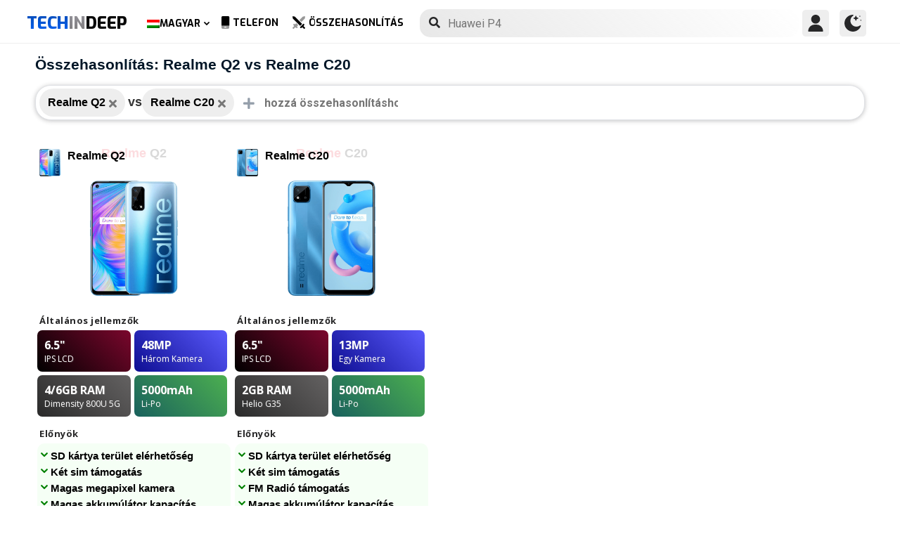

--- FILE ---
content_type: text/html; charset=UTF-8
request_url: https://www.techindeep.com/hu/compare-phone/realmeq2,realmec20
body_size: 14309
content:
<!doctype html>
<html lang="hu-HU" prefix="og: https://ogp.me/ns#">
<head>
	<title>Összehasonlítás: Realme Q2 vs Realme C20</title><link rel="stylesheet" href="https://4a61c644.delivery.rocketcdn.me/wp-content/cache/min/1/79a57287e9185ec6c0ab91ec1c8e947a.css" media="all" data-minify="1" />
    <meta http-equiv="Content-Type" content="text/html; charset=UTF-8" />
    <meta name="viewport" content="width=device-width, minimum-scale=1.0, maximum-scale=1.0, user-scalable=no">
    <link rel="profile" href="http://gmpg.org/xfn/11" />
	<link rel="stylesheet" href="https://fonts.googleapis.com/css?family=Roboto%3A400%2C700%7COpen%20Sans%3A400%2C700%2C800%7CExo%3A700%2C800&#038;display=swap" />
	    <link rel="pingback" href="https://www.techindeep.com/xmlrpc.php" />
	
    <link rel="alternate" hreflang="x-default" href="https://www.techindeep.com/compare-phone" />
<link rel="alternate" hreflang="hu" href="https://www.techindeep.com/hu/compare-phone" />
<link rel="alternate" hreflang="ru" href="https://www.techindeep.com/ru/compare-phone" />
<link rel="alternate" hreflang="tr" href="https://www.techindeep.com/tr/telefon-karsilastir" />
<link rel="alternate" hreflang="de" href="https://www.techindeep.com/de/handy-vergleich" />

<!-- Keresőoptimalizálás: Rank Math PRO - https://s.rankmath.com/home -->
<meta name="description" content="Hasonlítsa össze a mobiltelefonok részletes szolgáltatásait, a felhasználói értékeléseket és a többi oldalt. Tudja meg, melyik az Ön számára legmegfelelőbb!"/>
<meta name="robots" content="follow, index, max-snippet:-1, max-video-preview:-1, max-image-preview:large"/>
<link rel="canonical" href="https://www.techindeep.com/hu/compare-phone" />
<meta property="og:locale" content="hu_HU" />
<meta property="og:type" content="website" />
<meta property="og:title" content="Telefon specifikációk összehasonlítása" />
<meta property="og:description" content="Hasonlítsa össze a mobiltelefonok részletes szolgáltatásait, a felhasználói értékeléseket és a többi oldalt. Tudja meg, melyik az Ön számára legmegfelelőbb!" />
<meta property="og:url" content="https://www.techindeep.com/hu/compare-phone" />
<meta property="og:site_name" content="Tech in Deep" />
<meta property="og:updated_time" content="2020-09-03T10:37:39+00:00" />
<meta property="og:image" content="https://4a61c644.delivery.rocketcdn.me/wp-content/uploads/2020/09/playstoreheader.jpg" />
<meta property="og:image:secure_url" content="https://4a61c644.delivery.rocketcdn.me/wp-content/uploads/2020/09/playstoreheader.jpg" />
<meta property="og:image:width" content="1024" />
<meta property="og:image:height" content="500" />
<meta property="og:image:alt" content="Compare Phone" />
<meta property="og:image:type" content="image/jpeg" />
<meta property="article:published_time" content="2019-06-06T15:22:52+00:00" />
<meta property="article:modified_time" content="2020-09-03T10:37:39+00:00" />
<meta name="twitter:card" content="summary_large_image" />
<meta name="twitter:title" content="Telefon specifikációk összehasonlítása" />
<meta name="twitter:description" content="Hasonlítsa össze a mobiltelefonok részletes szolgáltatásait, a felhasználói értékeléseket és a többi oldalt. Tudja meg, melyik az Ön számára legmegfelelőbb!" />
<meta name="twitter:site" content="@techindeep" />
<meta name="twitter:creator" content="@techindeep" />
<meta name="twitter:image" content="https://4a61c644.delivery.rocketcdn.me/wp-content/uploads/2020/09/playstoreheader.jpg" />
<meta name="twitter:label1" content="Time to read" />
<meta name="twitter:data1" content="Less than a minute" />
<!-- /Rank Math WordPress SEO plugin -->

<link rel='dns-prefetch' href='//ajax.googleapis.com' />
<link rel='dns-prefetch' href='//www.google.com' />
<link rel='dns-prefetch' href='//cdn.jsdelivr.net' />
<link rel='dns-prefetch' href='//4a61c644.delivery.rocketcdn.me' />
<link href='https://4a61c644.delivery.rocketcdn.me' rel='preconnect' />
<link rel="alternate" type="application/rss+xml" title="Tech in Deep &raquo; hírcsatorna" href="https://www.techindeep.com/hu/feed" />




<style id='ez-toc-inline-css' type='text/css'>
div#ez-toc-container p.ez-toc-title {font-size: 120%;}div#ez-toc-container p.ez-toc-title {font-weight: 500;}div#ez-toc-container ul li {font-size: 95%;}
</style>

<script type='text/javascript' src='https://ajax.googleapis.com/ajax/libs/jquery/3.4.1/jquery.min.js' id='jquery-js'></script>
<script type='text/javascript' src='https://www.google.com/recaptcha/api.js' id='google-reCaptcha-js'></script>
<script data-minify="1" type='text/javascript' src='https://4a61c644.delivery.rocketcdn.me/wp-content/cache/min/1/wp-content/themes/fortid/js/jquery.validate.js?ver=1761485573' id='validate-script-js'></script>
<script type='text/javascript' id='ajax-auth-script-js-extra'>
/* <![CDATA[ */
var ajax_auth_object = {"ajaxurl":"https:\/\/www.techindeep.com\/wp-admin\/admin-ajax.php","redirecturl":"https:\/\/www.techindeep.com\/hu\/compare-phone\/realmeq2,realmec20","loadingmessage":"loadnim"};
/* ]]> */
</script>
<script data-minify="1" type='text/javascript' src='https://4a61c644.delivery.rocketcdn.me/wp-content/cache/min/1/wp-content/themes/fortid/js/ajax-auth-script.js?ver=1761485573' id='ajax-auth-script-js' defer></script>
<script data-minify="1" type='text/javascript' src='https://4a61c644.delivery.rocketcdn.me/wp-content/cache/min/1/wp-content/plugins/sitepress-multilingual-cms/res/js/jquery.cookie.js?ver=1761485573' id='jquery.cookie-js'></script>
<script type='text/javascript' id='wpml-cookie-js-extra'>
/* <![CDATA[ */
var wpml_cookies = {"wp-wpml_current_language":{"value":"hu","expires":1,"path":"\/"}};
var wpml_cookies = {"wp-wpml_current_language":{"value":"hu","expires":1,"path":"\/"}};
/* ]]> */
</script>
<script data-minify="1" type='text/javascript' src='https://4a61c644.delivery.rocketcdn.me/wp-content/cache/min/1/wp-content/plugins/sitepress-multilingual-cms/res/js/cookies/language-cookie.js?ver=1761485573' id='wpml-cookie-js' defer></script>
<script data-minify="1" type='text/javascript' src='https://4a61c644.delivery.rocketcdn.me/wp-content/cache/min/1/wp-content/plugins/sitepress-multilingual-cms/templates/language-switchers/legacy-dropdown-click/script.js?ver=1761485573' id='wpml-legacy-dropdown-click-0-js' defer></script>
<script data-minify="1" type='text/javascript' src='https://4a61c644.delivery.rocketcdn.me/wp-content/cache/min/1/wp-content/themes/fortid/js/navigation.js?ver=1761485573' id='fortid-navigation-js' defer></script>
<script type='text/javascript' src='https://cdn.jsdelivr.net/npm/swiper@5.3.7/js/swiper.min.js' id='Swiper-js'></script>
<link rel="https://api.w.org/" href="https://www.techindeep.com/hu/wp-json/" /><link rel="alternate" type="application/json" href="https://www.techindeep.com/hu/wp-json/wp/v2/pages/34109" /><link rel="EditURI" type="application/rsd+xml" title="RSD" href="https://www.techindeep.com/xmlrpc.php?rsd" />
<link rel="wlwmanifest" type="application/wlwmanifest+xml" href="https://4a61c644.delivery.rocketcdn.me/wp-includes/wlwmanifest.xml" /> 
<link rel='shortlink' href='https://www.techindeep.com/hu?p=34109' />
<link rel="alternate" type="application/json+oembed" href="https://www.techindeep.com/hu/wp-json/oembed/1.0/embed?url=https%3A%2F%2Fwww.techindeep.com%2Fhu%2Fcompare-phone" />
<link rel="alternate" type="text/xml+oembed" href="https://www.techindeep.com/hu/wp-json/oembed/1.0/embed?url=https%3A%2F%2Fwww.techindeep.com%2Fhu%2Fcompare-phone&#038;format=xml" />
<meta name="generator" content="WPML ver:4.4.9 stt:1,3,23,45,53;" />
<link rel="pingback" href="https://www.techindeep.com/xmlrpc.php"><link rel="icon" href="https://4a61c644.delivery.rocketcdn.me/wp-content/uploads/2019/06/cropped-SiteIcon-3-32x32.png" sizes="32x32" />
<link rel="icon" href="https://4a61c644.delivery.rocketcdn.me/wp-content/uploads/2019/06/cropped-SiteIcon-3-192x192.png" sizes="192x192" />
<link rel="apple-touch-icon" href="https://4a61c644.delivery.rocketcdn.me/wp-content/uploads/2019/06/cropped-SiteIcon-3-180x180.png" />
<meta name="msapplication-TileImage" content="https://4a61c644.delivery.rocketcdn.me/wp-content/uploads/2019/06/cropped-SiteIcon-3-270x270.png" />
<noscript><style id="rocket-lazyload-nojs-css">.rll-youtube-player, [data-lazy-src]{display:none !important;}</style></noscript>	<script data-minify="1" src="https://4a61c644.delivery.rocketcdn.me/wp-content/cache/min/1/ui/1.12.0/jquery-ui.min.js?ver=1761485573" defer></script>
	<!-- Global site tag (gtag.js) - Google Analytics -->
<script data-no-minify="1" async src="https://4a61c644.delivery.rocketcdn.me/wp-content/cache/busting/1/gtm-4f7d591fcb971035c56ce891f5920c72.js"></script>
<script>
  window.dataLayer = window.dataLayer || [];
  function gtag(){dataLayer.push(arguments);}
  gtag('js', new Date());

  gtag('config', 'UA-140967365-1');
</script>

</head>
<body class="page-template page-template-comparepage page-template-comparepage-php page page-id-34109 wp-custom-logo">

<div id="loginfrom" class="logforms">
	<div class="pc-close"></div>
	<form id="login" class="ajax-auth" action="login" method="post">
		<div class="padding15">
			<div class="form-header">
			<div class="h2">Bejelentkezés</div>
			<div class="newhere">Új vagy itt ? <a id="show_signup" href="#">Új fiók létrehozása</a></div>			</div>
			<div class="status"></div>
			<input type="hidden" id="security" name="security" value="5e470828df" /><input type="hidden" name="_wp_http_referer" value="/hu/compare-phone/realmeq2,realmec20" />  
			<label for="username">Felhasználónév vagy E-mail</label>
			<input id="username" type="text" class="required" name="username">
			<label for="password">Jelszó</label>
			<input id="password" type="password" class="required" name="password">
		</div>
		<input class="submit_button" type="submit" value="Bejelentkezés">
	</form>
	<div class="social_login padding15">
		<div class="h3">Bejelentkezés a közösségi médiával</div>
				<a class="sclgn_button login_face" rel="nofollow noopener" href="https://www.techindeep.com/login?loginSocial=facebook" data-plugin="nsl" data-action="connect" data-redirect="current" data-provider="facebook" data-popupwidth="475" data-popupheight="175">
			<i class="fontaw-facebook-f"></i>Continue with<span>Facebook</span>
		</a>
		<a class="sclgn_button login_google" rel="nofollow noopener" href="https://www.techindeep.com/login?loginSocial=google" data-plugin="nsl" data-action="connect" data-redirect="current" data-provider="google" data-popupwidth="600" data-popupheight="600">
			<i class="fontaw-google"></i>Continue with<span>Google</span>
		</a>
	</div>
	<a id="show_fgtpass" rel="nofollow noopener" href="https://www.techindeep.com/hulogin?action=lostpassword">Elfelejtett jelszó</a>
</div>

<div id="registerfrom" class="logforms">
	<div class="pc-close"></div>
	<form id="register" class="ajax-auth" action="register" method="post">
	<div class="padding15">
		<div class="form-header">
		<div class="h2">Regisztrálás</div>
		<div class="newhere">Már van fiókja ? <a id="show_login" href="#">Bejelentkezés</a></div>		</div>	
		<div class="status"></div>
		<input type="hidden" id="signonsecurity" name="signonsecurity" value="6d61a23675" /><input type="hidden" name="_wp_http_referer" value="/hu/compare-phone/realmeq2,realmec20" />        
		<label for="signonfullname">Teljes Neved</label>
			<input id="signonfullname" type="text" name="signonfullname" class="required">		
		<label for="signonname">Felhasználónév</label>
			<input id="signonname" type="text" name="signonname" class="required">
		<label for="email">E-Mail</label>
			<input id="email" type="text" class="required email" name="email">
		<label for="signonpassword">Jelszó</label>
			<input id="signonpassword" type="password" class="required" name="signonpassword" >
		<label for="password2">Jelszó megerősítés</label>
			<input type="password" id="password2" class="required" name="password2">
		<div class="g-recaptcha" data-sitekey="6LegbLgUAAAAABeTvFV3h_QyeHBvTLD1uNjGpL6-"></div>
	</div>
		<input class="submit_button" type="submit" value="Regisztrálás">  
	</form>
	<div class="social_login padding15">
		<div class="h3">Regisztrálás a közösségi médiával</div>
				<a class="sclgn_button login_face" rel="nofollow noopener" href="https://www.techindeep.com/login?loginSocial=facebook" data-plugin="nsl" data-action="connect" data-redirect="current" data-provider="facebook" data-popupwidth="475" data-popupheight="175">
			<i class="fontaw-facebook-f"></i>Continue with<span>Facebook</span>
		</a>
		<a class="sclgn_button login_google" rel="nofollow noopener" href="https://www.techindeep.com/login?loginSocial=google" data-plugin="nsl" data-action="connect" data-redirect="current" data-provider="google" data-popupwidth="600" data-popupheight="600">
			<i class="fontaw-google"></i>Continue with<span>Google</span>
		</a>
	</div>	
</div>

<div id="page" class="site">
	<header id="masthead" class="site-header">
	  <div class="container">
		  <div class="cont-left">
			<!--<div href="#" class="canvas_toggle"><i class="fontaw-bars"></i></div>-->
				<div class="site-branding">
									<a href="https://www.techindeep.com/hu" class="custom-logo-link" rel="home">
						<div id="site_logo"><span>TECH </span><span>IN </span><span>DEEP </span></div>
					</a>
									</div><!-- .site-branding -->
			</div>
			<nav id="site-navigation" class="main-navigation">
				<ul id="primary-menu" class="menu"><li id="menu-item-wpml-ls-32-hu" class="menu-item wpml-ls-slot-32 wpml-ls-item wpml-ls-item-hu wpml-ls-current-language wpml-ls-menu-item menu-item-type-wpml_ls_menu_item menu-item-object-wpml_ls_menu_item menu-item-has-children menu-item-wpml-ls-32-hu"><a title="Magyar" href="https://www.techindeep.com/hu/compare-phone"><img width="18" height="12" class="wpml-ls-flag" src="data:image/svg+xml,%3Csvg%20xmlns='http://www.w3.org/2000/svg'%20viewBox='0%200%2018%2012'%3E%3C/svg%3E" alt="" data-lazy-src="https://4a61c644.delivery.rocketcdn.me/wp-content/plugins/sitepress-multilingual-cms/res/flags/hu.png"><noscript><img width="18" height="12" class="wpml-ls-flag" src="https://4a61c644.delivery.rocketcdn.me/wp-content/plugins/sitepress-multilingual-cms/res/flags/hu.png" alt=""></noscript><span class="wpml-ls-native" lang="hu">Magyar</span></a>
<ul class="sub-menu">
	<li id="menu-item-wpml-ls-32-en" class="menu-item wpml-ls-slot-32 wpml-ls-item wpml-ls-item-en wpml-ls-menu-item wpml-ls-first-item menu-item-type-wpml_ls_menu_item menu-item-object-wpml_ls_menu_item menu-item-wpml-ls-32-en"><a title="English" href="https://www.techindeep.com/compare-phone"><img width="18" height="12" class="wpml-ls-flag" src="data:image/svg+xml,%3Csvg%20xmlns='http://www.w3.org/2000/svg'%20viewBox='0%200%2018%2012'%3E%3C/svg%3E" alt="" data-lazy-src="https://4a61c644.delivery.rocketcdn.me/wp-content/plugins/sitepress-multilingual-cms/res/flags/en.png"><noscript><img width="18" height="12" class="wpml-ls-flag" src="https://4a61c644.delivery.rocketcdn.me/wp-content/plugins/sitepress-multilingual-cms/res/flags/en.png" alt=""></noscript><span class="wpml-ls-native" lang="en">English</span></a></li>
	<li id="menu-item-wpml-ls-32-ru" class="menu-item wpml-ls-slot-32 wpml-ls-item wpml-ls-item-ru wpml-ls-menu-item menu-item-type-wpml_ls_menu_item menu-item-object-wpml_ls_menu_item menu-item-wpml-ls-32-ru"><a title="Русский" href="https://www.techindeep.com/ru/compare-phone"><img width="18" height="12" class="wpml-ls-flag" src="data:image/svg+xml,%3Csvg%20xmlns='http://www.w3.org/2000/svg'%20viewBox='0%200%2018%2012'%3E%3C/svg%3E" alt="" data-lazy-src="https://4a61c644.delivery.rocketcdn.me/wp-content/plugins/sitepress-multilingual-cms/res/flags/ru.png"><noscript><img width="18" height="12" class="wpml-ls-flag" src="https://4a61c644.delivery.rocketcdn.me/wp-content/plugins/sitepress-multilingual-cms/res/flags/ru.png" alt=""></noscript><span class="wpml-ls-native" lang="ru">Русский</span></a></li>
	<li id="menu-item-wpml-ls-32-tr" class="menu-item wpml-ls-slot-32 wpml-ls-item wpml-ls-item-tr wpml-ls-menu-item menu-item-type-wpml_ls_menu_item menu-item-object-wpml_ls_menu_item menu-item-wpml-ls-32-tr"><a title="Türkçe" href="https://www.techindeep.com/tr/telefon-karsilastir"><img width="18" height="12" class="wpml-ls-flag" src="data:image/svg+xml,%3Csvg%20xmlns='http://www.w3.org/2000/svg'%20viewBox='0%200%2018%2012'%3E%3C/svg%3E" alt="" data-lazy-src="https://4a61c644.delivery.rocketcdn.me/wp-content/plugins/sitepress-multilingual-cms/res/flags/tr.png"><noscript><img width="18" height="12" class="wpml-ls-flag" src="https://4a61c644.delivery.rocketcdn.me/wp-content/plugins/sitepress-multilingual-cms/res/flags/tr.png" alt=""></noscript><span class="wpml-ls-native" lang="tr">Türkçe</span></a></li>
	<li id="menu-item-wpml-ls-32-de" class="menu-item wpml-ls-slot-32 wpml-ls-item wpml-ls-item-de wpml-ls-menu-item wpml-ls-last-item menu-item-type-wpml_ls_menu_item menu-item-object-wpml_ls_menu_item menu-item-wpml-ls-32-de"><a title="Deutsch" href="https://www.techindeep.com/de/handy-vergleich"><img width="18" height="12" class="wpml-ls-flag" src="data:image/svg+xml,%3Csvg%20xmlns='http://www.w3.org/2000/svg'%20viewBox='0%200%2018%2012'%3E%3C/svg%3E" alt="" data-lazy-src="https://4a61c644.delivery.rocketcdn.me/wp-content/plugins/sitepress-multilingual-cms/res/flags/de.png"><noscript><img width="18" height="12" class="wpml-ls-flag" src="https://4a61c644.delivery.rocketcdn.me/wp-content/plugins/sitepress-multilingual-cms/res/flags/de.png" alt=""></noscript><span class="wpml-ls-native" lang="de">Deutsch</span></a></li>
</ul>
</li>
<li id="menu-item-52343" class="menu-item menu-item-type-post_type menu-item-object-page menu-item-52343"><a href="https://www.techindeep.com/hu/all-devices"><i class="fontaw-mobile-android"></i>Telefon</a></li>
<li id="menu-item-52344" class="menu-item menu-item-type-post_type menu-item-object-page current-menu-item page_item page-item-34109 current_page_item menu-item-52344"><a href="https://www.techindeep.com/hu/compare-phone" aria-current="page"><i class="fontaw-swords"></i>Összehasonlítás</a></li>
</ul>			</nav>
			<form role="search" method="get" id="searchform" action="https://www.techindeep.com/hu" ><input class="search_input" autocomplete="off" tabindex="0" type="text" placeholder="Search in Techindeep..." value="" name="s" /><button type="submit" id="searchsubmit" value=""><i class="fontaw-search"></i><div class="loading displaynone"></div></button>			</form>		
			<div class="cont-right">
				<nav id="seac-nav" class="main-navigation">
										<li id="menu-item-account" class="menu-item menu-item-type-custom menu-item-object-custom">
						<div class="login_button notonline" id="show_login">
							<svg xmlns="http://www.w3.org/2000/svg" viewBox="0 0 512 512"><path d="M256 0c-74.439 0-135 60.561-135 135s60.561 135 135 135 135-60.561 135-135S330.439 0 256 0zM423.966 358.195C387.006 320.667 338.009 300 286 300h-60c-52.008 0-101.006 20.667-137.966 58.195C51.255 395.539 31 444.833 31 497c0 8.284 6.716 15 15 15h420c8.284 0 15-6.716 15-15 0-52.167-20.255-101.461-57.034-138.805z"/></svg>
						</div>
					</li>
										<div id="darkmo" class=""><svg xmlns="http://www.w3.org/2000/svg" viewBox="0 0 512 512"><circle cx="467" cy="45" r="15"/><circle cx="497" cy="166" r="15"/><path d="M257 512c109.336 0 206.353-70.668 241.421-174.35 2.139-6.313-.161-13.286-5.625-17.109-5.449-3.794-12.788-3.56-18.003.63C442.464 347.23 403.455 361 362 361c-99.258 0-181-80.742-181-180 0-62.065 32.509-119.989 85.302-153.256 5.654-3.56 7.617-10.459 5.757-16.875C270.213 4.453 263.68 0 257 0 116.39 0 0 115.39 0 256s116.39 256 257 256z"/><path d="M287 121c24.814 0 45 20.186 45 45 0 8.291 6.709 15 15 15s15-6.709 15-15c0-24.814 20.186-45 45-45 8.291 0 15-6.709 15-15s-6.709-15-15-15c-24.814 0-45-21.186-45-46 0-8.291-6.709-15-15-15s-15 6.709-15 15c0 24.814-20.186 46-45 46-8.291 0-15 6.709-15 15s6.709 15 15 15z"/></svg></div>
				</nav>
			</div>
	 </div>
	</header><!-- #masthead -->
	<div class="tid_search_result search_hide">
		<div class="phoneresultarea">
			<span class="topdesc">Phone Specifications</span>
			<div class="phoneresult"></div> 
		</div>
	</div>
	<div class="tid_bg_overlay" id="bg_search"></div>
	<div id="content" class="site-content">
<div id="primary" class="container">
	<main id="main" class="site-main">
	<script type="text/javascript">
		$(document).ready(function(){
			$('#comparisoninput1').on("keyup input", function(){
				var inputVal = $(this).val();
				var linknow = "/hu/compare-phone/realmeq2,realmec20"; 
				var tmmi = "";
				
				var resultDropdown = $(this).siblings(".result");
				if(inputVal.length){ //https://www.techindeep.com/phones/cbackend-search.php https://localhost/tid/phones/cbackend-search.php
					$.get("https://www.techindeep.com/phones/cbackend-search.php", {term: inputVal, term2: linknow,tmmi:tmmi}).done(function(data){
						$("#bg_search").addClass("bg_overlay_active");
						$(".comparison-search").addClass("anim");
						resultDropdown.html(data);
					});
				} else{
					resultDropdown.empty();
				}
			});
			
			$(document).on("click", ".result a", function(){
				$(this).parents(".resultout").find('input[type="text"]').val($(this).text());
				$(this).parent(".result").empty();
			});
		});
	</script>
<div id="comparisons-page">

	<h1 class="page-title">Összehasonlítás: Realme Q2 vs Realme C20</h1>

<div class="comparison-search">
	<ul class="comparison-search-devices">
			<li class="item"><span class="title">Realme Q2</span><a href="https://www.techindeep.com/hu/compare-phone/realmec20"><i class="fontaw-times"></i></a></li><div class="vsSeparator" id="vsfirtst"><span>vs</span></div><li class="item"><span class="title">Realme C20</span><a href="https://www.techindeep.com/hu/compare-phone/realmeq2"><i class="fontaw-times"></i></a></li><div class="vsSeparator" id="vsfirtst"><span>vs</span></div>	</ul>
		<div class="resultout">
		<i class="fontaw-plus"></i>
		<input class="comparison-input" id="comparisoninput1" type="text" placeholder="hozzá összehasonlításhoz ..." ></input>
		<div class="result"></div>
	</div>
         
</div>

    
<div class="comparisons-tables">
      <div id="basics">
            <div class="c-table swiper-container">
               <div class="c-row row-devices swiper-wrapper" id="nothover">
									<div class="c-cell swiper-slide">
					<div class="dvc">
						<a href="https://www.techindeep.com/hu/realme-q2" target="_blank">
							<img alt="Realme Q2" title="Realme Q2" src="data:image/svg+xml,%3Csvg%20xmlns='http://www.w3.org/2000/svg'%20viewBox='0%200%200%200'%3E%3C/svg%3E" class="main-photo" data-lazy-src="https://techindeep.com/phones/devicephotos/realme-q2.png" /><noscript><img alt="Realme Q2" title="Realme Q2" src="https://techindeep.com/phones/devicephotos/realme-q2.png" class="main-photo" /></noscript> 
							<span class="title">Realme Q2</span>
						</a>		   
					</div>
						<div class="block devicetop">
						<a href="https://www.techindeep.com/hu/realme-q2" target="_blank">
							<span class="title"><span class="brand">Realme</span>Q2</span>
							<img alt="Realme Q2" title="Realme Q2" src="data:image/svg+xml,%3Csvg%20xmlns='http://www.w3.org/2000/svg'%20viewBox='0%200%200%200'%3E%3C/svg%3E" class="main-photo" data-lazy-src="https://techindeep.com/phones/devicephotos/realme-q2.png" /><noscript><img alt="Realme Q2" title="Realme Q2" src="https://techindeep.com/phones/devicephotos/realme-q2.png" class="main-photo" /></noscript> 
						</a>
						</div>
						 <div class="block spotlight">
						  <div class="c-cell cell-name swiper-no-swiping">Általános jellemzők</div>
						  <ul class="specs-spotlight-features">
							 <li id="display1">
								<div class="p-5">
								   <strong class="accent"><span class="hinfotop">6.5"</span></strong>
								   <div class="hinfobottom">IPS LCD</div>
								</div>
							 </li>
							 <li id="display2">
								<div class="p-5">
								   <strong class="accent accent-camera"><span class="hinfotop">48MP</span></strong>
								   <div class="hinfobottom" style="text-transform: capitalize;">Három Kamera</div>
								</div>
							 </li>
							 <li id="display3">
								<div class="p-5">
								   <strong class="accent accent-expansion"><span class="hinfotop">4/6GB</span><span> RAM</span></strong>
								   <div class="hinfobottom">Dimensity 800U 5G</div>
								</div>
							 </li>
							 <li id="display4">
								<div class="p-5">
								   <strong class="accent accent-battery"><span class="hinfotop">5000</span><span>mAh</span></strong>
								   <div class="hinfobottom">Li-Po</div>
								</div>
							 </li>
						  </ul>
					   </div>						
						<div class="block conspros">
							<div class="c-cell cell-name">Előnyök</div>
							<li class="c-cell swiper-no-swiping" id="displaycons">
								<div class="consfont">SD kártya terület elérhetőség</div>
								<div class="consfont">Két sim támogatás</div>
								<div class="consfont">Magas megapixel kamera</div>
								<div class="consfont">Magas akkumúlátor kapacítás</div>
							</li>
							<div class="c-cell cell-name">Hátrányok</div>
							<li class="c-cell swiper-no-swiping" id="displayprons">
								<div class="prosfont">Nincs FM Radio</div>
								<div class="prosfont">Nem vízálló</div>
								<div class="prosfont"></div>
								<div class="prosfont"></div>
							 </li>
						 </div>
						<div class="block buttons" data-value="Realme Q2">
							<a class="tbutton" href="https://www.techindeep.com/hu/realme-q2" target="_blank"><i class="fontaw-image"></i>fotók</a>
							<a class="tbutton" href="https://www.techindeep.com/hu/realme-q2" target="_blank"><i class="fontaw-comment-lines"></i>Hozzászólások</a>
							<div class="tbutton" id="youtube"><i class="fontaw-youtube"></i>Vélemények</div>
						</div>
						<div class="block specs">
							<div class="c-row">
							   <div class="c-cell cell-name swiper-no-swiping">Márka</div>
							   <div class="c-cell swiper-no-swiping" id="dd1">Realme</div>
							</div>
							<div class="c-row">
							   <div class="c-cell cell-name swiper-no-swiping">Bejelentés</div>
							   <div class="c-cell swiper-no-swiping" id="dd1">2020, Október 13</div>
							</div>
							<div class="c-row">
							   <div class="c-cell cell-name swiper-no-swiping">Kiadás dátuma</div>
							   <div class="c-cell swiper-no-swiping" id="dd1">2020, Október 19</div>
							</div>
							<div class="c-row">
								<div class="c-cell cell-name swiper-no-swiping">Státusz</div>
								<div class="c-cell swiper-no-swiping" id="dd1">Hamarosan</div>
							</div>
							<div class="c-row">
								<div class="c-cell cell-name swiper-no-swiping">Ára</div>
								<div class="c-cell swiper-no-swiping" id="dd1">Körülbelül  160 EUR</div>
							</div>
							<div class="rowbaslik">KIJELZŐ</div>
							<div class="c-row">
							   <div class="c-cell cell-name swiper-no-swiping">Típus</div>
								<div class="c-cell swiper-no-swiping" id="dd1">IPS LCD</div>
							</div>
							<div class="c-row">
							   <div class="c-cell cell-name swiper-no-swiping">Képarány és PPI</div>
							   <div class="c-cell swiper-no-swiping" id="dd1">20:9 arány - 405 ppi sűrűség</div>
							</div>
							<div class="c-row">
							   <div class="c-cell cell-name swiper-no-swiping">Méret</div>
							   <div class="c-cell swiper-no-swiping" id="dd1">6.5 hüvelyk, 102.0 cm<sup>2</sup> (~83.7% képernyő-test arány)</div>
							</div>
							<div class="c-row">
							   <div class="c-cell cell-name swiper-no-swiping">Felbontás</div>
							   <div class="c-cell swiper-no-swiping" id="dd1">1080 x 2400 pixelek</div>
							</div>
							<div class="c-row">
							   <div class="c-cell cell-name swiper-no-swiping">A csúcs fényereje (nit)</div>
							   <div class="c-cell swiper-no-swiping" id="dd1"></div>
							</div>
							<div class="c-row">
							   <div class="c-cell cell-name swiper-no-swiping">Védelem</div>
							   <div class="c-cell swiper-no-swiping" id="dd1">Corning Concore üveg</div>
							</div>
							<div class="c-row">
							   <div class="c-cell cell-name swiper-no-swiping">Tulajdonságok</div>
							   <div class="c-cell swiper-no-swiping" id="dd1"></div>
							</div>
							<div class="rowbaslik">Test</div>
							<div class="c-row">
							   <div class="c-cell cell-name swiper-no-swiping">Színek</div>
							   <div class="c-cell swiper-no-swiping" id="dd1"></div>
							</div>			
							<div class="c-row">
							   <div class="c-cell cell-name swiper-no-swiping">Méretek</div>
							   <div class="c-cell swiper-no-swiping" id="dd1">162.2 <span>•</span> 75.1 <span>•</span> 9.1 mm (6.39 <span>•</span> 2.96 <span>•</span> 0.36 in)</div>
							</div>
							<div class="c-row">
							   <div class="c-cell cell-name swiper-no-swiping">Súly</div>
							   <div class="c-cell swiper-no-swiping" id="dd1">194 gr (6.84 oz)</div>
							</div>
							<div class="c-row">
							   <div class="c-cell cell-name swiper-no-swiping">Anyaghasználat</div>
							   <div class="c-cell swiper-no-swiping" id="dd1"></div>
							</div>			
							<div class="c-row">
							   <div class="c-cell cell-name swiper-no-swiping">Tanúsítvány</div>
							   <div class="c-cell swiper-no-swiping" id="dd1"></div>
							</div>			
							<div class="c-row">
							   <div class="c-cell cell-name swiper-no-swiping">Vízállóság</div>
							   <div class="c-cell swiper-no-swiping" id="dd1">No</div>
							</div>
							<div class="c-row">
							   <div class="c-cell cell-name swiper-no-swiping">Szenzorok</div>
							   <div class="c-cell swiper-no-swiping" id="dd1">Ujjlenyomat (oldalra szerelt), Gyorsulásmérő, Giroszkóp, Közelség, Iránytű</div>
							</div>
							<div class="c-row">
							   <div class="c-cell cell-name swiper-no-swiping">3.5mm Jack</div>
							   <div class="c-cell swiper-no-swiping" id="dd1">Yes</div>
							</div>
							<div class="c-row">
							   <div class="c-cell cell-name swiper-no-swiping">NFC</div>
							   <div class="c-cell swiper-no-swiping" id="dd1">No</div>
							</div>
							<div class="c-row">
							   <div class="c-cell cell-name swiper-no-swiping">Infravörös</div>
							   <div class="c-cell swiper-no-swiping" id="dd1"></div>
							</div>
							<div class="c-row">
							   <div class="c-cell cell-name swiper-no-swiping">USB Típus</div>
							   <div class="c-cell swiper-no-swiping" id="dd1">USB Type-C 2.0, USB On-The-Go</div>
							</div>
							<div class="c-row">
							   <div class="c-cell cell-name swiper-no-swiping">Hangszoró Hangosság (dB)</div>
							   <div class="c-cell swiper-no-swiping" id="dd1"></div>
							</div>
							<div class="rowbaslik">PLATFROM </div>
							<div class="c-row">
							   <div class="c-cell cell-name swiper-no-swiping">Lapkakészlet</div>
							   <div class="c-cell swiper-no-swiping" id="dd1">MediaTek Dimensity 800U 5G</div>
							</div>
							<div class="c-row">
							   <div class="c-cell cell-name swiper-no-swiping">CPU</div>
							   <div class="c-cell swiper-no-swiping" id="dd1">Octa-core (2x2.4 GHz Cortex-A76 &amp; 6x2.0 GHz Cortex-A55)</div>
							</div>
							<div class="c-row">
							   <div class="c-cell cell-name swiper-no-swiping">Bitek</div>
							   <div class="c-cell swiper-no-swiping" id="dd1"></div>
							</div>
							<div class="c-row">
							   <div class="c-cell cell-name swiper-no-swiping">Magok</div>
							   <div class="c-cell swiper-no-swiping" id="dd1">8 Core</div>
							</div>
							<div class="c-row">
							   <div class="c-cell cell-name swiper-no-swiping">Gyártási technológia</div>
							   <div class="c-cell swiper-no-swiping" id="dd1">7 nm</div>
							</div>
							<div class="c-row">
							   <div class="c-cell cell-name swiper-no-swiping">GPU</div>
							   <div class="c-cell swiper-no-swiping" id="dd1">Mali-G57 MC3</div>
							</div>
							<div class="c-row">
							   <div class="c-cell cell-name swiper-no-swiping">GPU Magok</div>
							   <div class="c-cell swiper-no-swiping" id="dd1"></div>
							</div>
							<div class="c-row">
							   <div class="c-cell cell-name swiper-no-swiping">GPU frekvencia</div>
							   <div class="c-cell swiper-no-swiping" id="dd1"></div>
							</div>
							<div class="c-row">
							   <div class="c-cell cell-name swiper-no-swiping">Operációs Rendszer</div>
							   <div class="c-cell swiper-no-swiping" id="dd1">Android 10, Realme UI</div>
							</div>
							<div class="rowbaslik">MEMÓRIA</div>
							<div class="c-row">
							   <div class="c-cell cell-name swiper-no-swiping">RAM Kapacítás</div>
							   <div class="c-cell swiper-no-swiping" id="dd1">4GB / 6GB RAM</div>
							</div>
							<div class="c-row">
							   <div class="c-cell cell-name swiper-no-swiping">RAM Típus</div>
							   <div class="c-cell swiper-no-swiping" id="dd1"></div>
							</div>
							<div class="c-row">
							   <div class="c-cell cell-name swiper-no-swiping">Tárhely</div>
							   <div class="c-cell swiper-no-swiping" id="dd1">128GB ROM</div>
							</div>
							<div class="c-row">
							   <div class="c-cell cell-name swiper-no-swiping">SD Kártya nyílás</div>
							   <div class="c-cell swiper-no-swiping" id="dd1">microSDXC</div>
							</div>
							<div class="rowbaslik" id="bbattery">TELJESÍTMÉNYEK PONTSZÁM</div>
							<div class="c-row">
							   <div class="c-cell cell-name swiper-no-swiping">Antutu Pontszám</div>
							   <div class="c-cell swiper-no-swiping" id="dd1">
								<div class="antutu-score">
										<div class="ant-main">
										   <div class="ant-score" id="cdd1">330.000</div>
										   <div class="ant-group">
											  <div class="ant-typetop">Antutu</div>
											  <div class="ant-type">v8</div>
										   </div>
										  <span class="mini-help"><span class="mini-helptext">Előfordulhat, hogy az eredmény nem mutatja a pontos pontszámot. A teljes pontszám közel van ehhez.</span></span>
										</div>
									</div>
								</div>
							</div>
							<div class="c-row">
							   <div class="c-cell cell-name swiper-no-swiping">Geek Bench Score</div>
							   <div class="c-cell swiper-no-swiping" id="dd1">
									<div class="geekbench-score">
										<div class="gkbnch-main">
										   <div class="gkbnch-score" id="cdd1"></div>
										   <div class="gkbnch-group">
											  <div class="gkbnch-typetop">GeekBench</div>
											  <div class="gkbnch-type">Single Score</div>
										   </div>
										</div>
																			 </div>
							   </div>
							</div>
							<div class="rowbaslik">AKKUMULÁTOR</div>
							<div class="c-row">
							   <div class="c-cell cell-name swiper-no-swiping">Kapacítás</div>
							   <div class="c-cell swiper-no-swiping" id="dd1">5000</div>
							</div>
							<div class="c-row">
							   <div class="c-cell cell-name swiper-no-swiping">Típus</div>
							   <div class="c-cell swiper-no-swiping" id="dd1"></div>
							</div>
							<div class="c-row">
							   <div class="c-cell cell-name swiper-no-swiping">Gyors Töltés Technológia</div>
							   <div class="c-cell swiper-no-swiping" id="dd1"></div>
							</div>
							<div class="c-row">
							   <div class="c-cell cell-name swiper-no-swiping">Videó lejátszási ideje</div>
							   <div class="c-cell swiper-no-swiping" id="dd1"></div>
							</div>
							<div class="c-row">
							   <div class="c-cell cell-name swiper-no-swiping">Gyors Töltés</div>
							   <div class="c-cell swiper-no-swiping" id="dd1">30W</div>
							</div>
							<div class="c-row">
							   <div class="c-cell cell-name swiper-no-swiping">Vezeték nélküli Töltés</div>
							   <div class="c-cell swiper-no-swiping" id="dd1">No</div>
							</div>
							<div class="rowbaslik">Fő Kamera</div>
							  <div class="cam_baslik"><i class="fontaw-camera"></i>Első Kamera</div>
								   <div class="c-row">
									  <div class="c-cell cell-name swiper-no-swiping">Felbontás</div>
									  <div class="c-cell swiper-no-swiping" id="dd1">48 MP</div>
								   </div>			  
								   <div class="c-row">
									  <div class="c-cell cell-name swiper-no-swiping">Szenzor</div>
									  <div class="c-cell swiper-no-swiping" id="dd1"></div>
								   </div>
								   <div class="c-row">
									  <div class="c-cell cell-name swiper-no-swiping">Aperture</div>
									  <div class="c-cell swiper-no-swiping" id="dd1">f/1.8</div>
								   </div>
								   <div class="c-row">
									  <div class="c-cell cell-name swiper-no-swiping">Pixel Méret</div>
									  <div class="c-cell swiper-no-swiping" id="dd1">0.8µm</div>
								   </div>				   
								   <div class="c-row">
									  <div class="c-cell cell-name swiper-no-swiping">Szenzor Méret</div>
									  <div class="c-cell swiper-no-swiping" id="dd1">1/2.0"</div>
								   </div>
								   <div class="c-row">
									  <div class="c-cell cell-name swiper-no-swiping">Optikai Zoom</div>
									  <div class="c-cell swiper-no-swiping" id="dd1"></div>
								   </div>
								   <div class="c-row">
									  <div class="c-cell cell-name swiper-no-swiping">Lencse</div>
									  <div class="c-cell swiper-no-swiping" id="dd1">25mm (wide)</div>
								   </div>				   
								   <div class="c-row">
									  <div class="c-cell cell-name swiper-no-swiping">Extra</div>
									  <div class="c-cell swiper-no-swiping" id="dd1">PDAF</div>
								   </div>
							  <div class="cam_baslik"><i class="fontaw-camera"></i>Második Kamera</div>
								   <div class="c-row">
									  <div class="c-cell cell-name swiper-no-swiping">Felbontás</div>
									  <div class="c-cell swiper-no-swiping" id="dd1">8 MP</div>
								   </div>			  
								   <div class="c-row">
									  <div class="c-cell cell-name swiper-no-swiping">Szenzor</div>
									  <div class="c-cell swiper-no-swiping" id="dd1"></div>
								   </div>
								   <div class="c-row">
									  <div class="c-cell cell-name swiper-no-swiping">Aperture</div>
									  <div class="c-cell swiper-no-swiping" id="dd1">f/2.3</div>
								   </div>
								   <div class="c-row">
									  <div class="c-cell cell-name swiper-no-swiping">Pixel Méret</div>
									  <div class="c-cell swiper-no-swiping" id="dd1">1.12µm</div>
								   </div>
								   <div class="c-row">
									  <div class="c-cell cell-name swiper-no-swiping">Szenzor Méret</div>
									  <div class="c-cell swiper-no-swiping" id="dd1">1/4.0"</div>
								   </div>
								   <div class="c-row">
									  <div class="c-cell cell-name swiper-no-swiping">Optikai Zoom</div>
									  <div class="c-cell swiper-no-swiping" id="dd1"></div>
								   </div>
								   <div class="c-row">
									  <div class="c-cell cell-name swiper-no-swiping">Lencse</div>
									  <div class="c-cell swiper-no-swiping" id="dd1">119?, 16mm (ultrawide)</div>
								   </div>				   
								   <div class="c-row">
									  <div class="c-cell cell-name swiper-no-swiping">Extra</div>
									  <div class="c-cell swiper-no-swiping" id="dd1"></div>
								   </div>
							  <div class="cam_baslik"><i class="fontaw-camera"></i>Harmadik Kamera</div>
								   <div class="c-row">
									  <div class="c-cell cell-name swiper-no-swiping">Felbontás</div>
									  <div class="c-cell swiper-no-swiping" id="dd1">2 MP</div>
								   </div>			  
								   <div class="c-row">
									  <div class="c-cell cell-name swiper-no-swiping">Szenzor</div>
									  <div class="c-cell swiper-no-swiping" id="dd1"></div>
								   </div>
								   <div class="c-row">
									  <div class="c-cell cell-name swiper-no-swiping">Aperture</div>
									  <div class="c-cell swiper-no-swiping" id="dd1">f/2.4</div>
								   </div>
								   <div class="c-row">
									  <div class="c-cell cell-name swiper-no-swiping">Pixel Méret</div>
									  <div class="c-cell swiper-no-swiping" id="dd1"></div>
								   </div>
								   <div class="c-row">
									  <div class="c-cell cell-name swiper-no-swiping">Szenzor Méret</div>
									  <div class="c-cell swiper-no-swiping" id="dd1"></div>
								   </div>
								   <div class="c-row">
									  <div class="c-cell cell-name swiper-no-swiping">Optikai Zoom</div>
									  <div class="c-cell swiper-no-swiping" id="dd1"></div>
								   </div>
								   <div class="c-row">
									  <div class="c-cell cell-name swiper-no-swiping">Lencse</div>
									  <div class="c-cell swiper-no-swiping" id="dd1">Macro</div>
								   </div>				   
								   <div class="c-row">
									  <div class="c-cell cell-name swiper-no-swiping">Extra</div>
									  <div class="c-cell swiper-no-swiping" id="dd1"></div>
								   </div>
							  <div class="cam_baslik"><i class="fontaw-camera"></i>Negyedik Kamera</div>
								   <div class="c-row">
									  <div class="c-cell cell-name swiper-no-swiping">Felbontás</div>
									  <div class="c-cell swiper-no-swiping" id="dd1"></div>
								   </div>			  
								   <div class="c-row">
									  <div class="c-cell cell-name swiper-no-swiping">Szenzor</div>
									  <div class="c-cell swiper-no-swiping" id="dd1"></div>
								   </div>
								   <div class="c-row">
									  <div class="c-cell cell-name swiper-no-swiping">Aperture</div>
									  <div class="c-cell swiper-no-swiping" id="dd1"></div>
								   </div>
								   <div class="c-row">
									  <div class="c-cell cell-name swiper-no-swiping">Pixel Méret</div>
									  <div class="c-cell swiper-no-swiping" id="dd1"></div>
								   </div>
								   <div class="c-row">
									  <div class="c-cell cell-name swiper-no-swiping">Szenzor Méret</div>
									  <div class="c-cell swiper-no-swiping" id="dd1"></div>
								   </div>
								   <div class="c-row">
									  <div class="c-cell cell-name swiper-no-swiping">Optikai Zoom</div>
									  <div class="c-cell swiper-no-swiping" id="dd1"></div>
								   </div>
								   <div class="c-row">
									  <div class="c-cell cell-name swiper-no-swiping">Lencse</div>
									  <div class="c-cell swiper-no-swiping" id="dd1"></div>
								   </div>				   
								   <div class="c-row">
									  <div class="c-cell cell-name swiper-no-swiping">Extra</div>
									  <div class="c-cell swiper-no-swiping" id="dd1"></div>
								   </div>
							  <div class="cam_baslik"><i class="fontaw-camera"></i>Ötödik Kamera</div>
								   <div class="c-row">
									  <div class="c-cell cell-name swiper-no-swiping">Felbontás</div>
									  <div class="c-cell swiper-no-swiping" id="dd1"></div>
								   </div>			  
								   <div class="c-row">
									  <div class="c-cell cell-name swiper-no-swiping">Szenzor</div>
									  <div class="c-cell swiper-no-swiping" id="dd1"></div>
								   </div>
								   <div class="c-row">
									  <div class="c-cell cell-name swiper-no-swiping">Aperture</div>
									  <div class="c-cell swiper-no-swiping" id="dd1"></div>
								   </div>
								   <div class="c-row">
									  <div class="c-cell cell-name swiper-no-swiping">Pixel Méret</div>
									  <div class="c-cell swiper-no-swiping" id="dd1"></div>
								   </div>
								   <div class="c-row">
									  <div class="c-cell cell-name swiper-no-swiping">Szenzor Méret</div>
									  <div class="c-cell swiper-no-swiping" id="dd1"></div>
								   </div>
								   <div class="c-row">
									  <div class="c-cell cell-name swiper-no-swiping">Optikai Zoom</div>
									  <div class="c-cell swiper-no-swiping" id="dd1"></div>
								   </div>
								   <div class="c-row">
									  <div class="c-cell cell-name swiper-no-swiping">Lencse</div>
									  <div class="c-cell swiper-no-swiping" id="dd1"></div>
								   </div>				   
								   <div class="c-row">
									  <div class="c-cell cell-name swiper-no-swiping">Extra</div>
									  <div class="c-cell swiper-no-swiping" id="dd1"></div>
								   </div>
							  <div class="cam_baslik"><i class="fontaw-camera"></i>Hatodik Kamera</div>
								   <div class="c-row">
									  <div class="c-cell cell-name swiper-no-swiping">Felbontás</div>
									  <div class="c-cell swiper-no-swiping" id="dd1"></div>
								   </div>			  
								   <div class="c-row">
									  <div class="c-cell cell-name swiper-no-swiping">Szenzor</div>
									  <div class="c-cell swiper-no-swiping" id="dd1"></div>
								   </div>
								   <div class="c-row">
									  <div class="c-cell cell-name swiper-no-swiping">Aperture</div>
									  <div class="c-cell swiper-no-swiping" id="dd1"></div>
								   </div>
								   <div class="c-row">
									  <div class="c-cell cell-name swiper-no-swiping">Pixel Méret</div>
									  <div class="c-cell swiper-no-swiping" id="dd1"></div>
								   </div>
								   <div class="c-row">
									  <div class="c-cell cell-name swiper-no-swiping">Szenzor Méret</div>
									  <div class="c-cell swiper-no-swiping" id="dd1"></div>
								   </div>
								   <div class="c-row">
									  <div class="c-cell cell-name swiper-no-swiping">Optikai Zoom</div>
									  <div class="c-cell swiper-no-swiping" id="dd1"></div>
								   </div>
								   <div class="c-row">
									  <div class="c-cell cell-name swiper-no-swiping">Lencse</div>
									  <div class="c-cell swiper-no-swiping" id="dd1"></div>
								   </div>				   
								   <div class="c-row">
									  <div class="c-cell cell-name swiper-no-swiping">Extra</div>
									  <div class="c-cell swiper-no-swiping" id="dd1"></div>
								   </div>
							<div class="c-row">
							   <div class="c-cell cell-name swiper-no-swiping">Kép Felbontás</div>
							   <div class="c-cell swiper-no-swiping" id="dd1">48 megaPixelek</div>
							</div>
							<div class="c-row">
							   <div class="c-cell cell-name swiper-no-swiping">Videó Felbontás és FPS</div>
							   <div class="c-cell swiper-no-swiping" id="dd1">4K@30fps, 1080p@30/60/120fps</div>
							</div>
							<div class="c-row">
							   <div class="c-cell cell-name swiper-no-swiping">Optikai Stabilizátor (OIS)</div>
							   <div class="c-cell swiper-no-swiping" id="dd1">No</div>
							</div>
							<div class="c-row">
							   <div class="c-cell cell-name swiper-no-swiping">Elektronikus Stabilizátor (EIS)</div>
							   <div class="c-cell swiper-no-swiping" id="dd1">Yes</div>
							</div>
							<div class="c-row">
							   <div class="c-cell cell-name swiper-no-swiping">Lassított Felvétel</div>
							   <div class="c-cell swiper-no-swiping" id="dd1">Yes</div>
							</div>	
							<div class="c-row">
							   <div class="c-cell cell-name swiper-no-swiping">Tulajdonság</div>
							   <div class="c-cell swiper-no-swiping" id="dd1"></div>
							</div>
							<div class="rowbaslik">DxOMark Pontszám</div>	
							<div class="c-row">
							   <div class="c-cell cell-name swiper-no-swiping">Mobile Score (Rear)</div>
							   <div class="c-cell swiper-no-swiping" id="dd1">
									 <div class="dxomark-score">
										<div class="dxo-main">
										   <div class="dxo-score" id="cdd1"></div>
										   <div class="dxo-group">
											  <div class="dxo-logo"></div>
											  <div class="dxo-type">Mobile</div>
										   </div>
										</div>
																			 </div>			   
							   </div>
							</div>
							<div class="c-row">
							   <div class="c-cell cell-name swiper-no-swiping">Selfie Pontszám</div>
							   <div class="c-cell swiper-no-swiping" id="dd1">
									 <div class="dxomark-score">
										<div class="dxo-main">
										   <div class="dxo-score" id="cdd1"></div>
										   <div class="dxo-group">
											  <div class="dxo-logo"></div>
											  <div class="dxo-type">Szelfi</div>
										   </div>
										</div>
																			 </div>			   
							   </div>
							</div>
							<div class="rowbaslik">SZELFI KAMERA</div>
							  <div class="cam_baslik"><i class="fontaw-camera"></i>Első Kamera</div>
							   <div class="c-row">
								  <div class="c-cell cell-name swiper-no-swiping">Felbontás</div>
								  <div class="c-cell swiper-no-swiping" id="dd1">16 MP</div>
							   </div>			  
							   <div class="c-row">
								  <div class="c-cell cell-name swiper-no-swiping">Szenzor</div>
								  <div class="c-cell swiper-no-swiping" id="dd1"></div>
							   </div>
							   <div class="c-row">
								  <div class="c-cell cell-name swiper-no-swiping">Aperture</div>
								  <div class="c-cell swiper-no-swiping" id="dd1">f/2.1</div>
							   </div>
							   <div class="c-row">
								  <div class="c-cell cell-name swiper-no-swiping">Pixel Méret</div>
								  <div class="c-cell swiper-no-swiping" id="dd1"></div>
							   </div>
							   <div class="c-row">
								  <div class="c-cell cell-name swiper-no-swiping">Szenzor Méret</div>
								  <div class="c-cell swiper-no-swiping" id="dd1"></div>
							   </div>
							   <div class="c-row">
								  <div class="c-cell cell-name swiper-no-swiping">Extra</div>
								  <div class="c-cell swiper-no-swiping" id="dd1"></div>
							   </div>			   
							  <div class="cam_baslik"><i class="fontaw-camera"></i>Második Kamera</div>
							   <div class="c-row">
								  <div class="c-cell cell-name swiper-no-swiping">Felbontás</div>
								  <div class="c-cell swiper-no-swiping" id="dd1"></div>
							   </div>			  
							   <div class="c-row">
								  <div class="c-cell cell-name swiper-no-swiping">Szenzor</div>
								  <div class="c-cell swiper-no-swiping" id="dd1"></div>
							   </div>
							   <div class="c-row">
								  <div class="c-cell cell-name swiper-no-swiping">Aperture</div>
								  <div class="c-cell swiper-no-swiping" id="dd1"></div>
							   </div>
							   <div class="c-row">
								  <div class="c-cell cell-name swiper-no-swiping">Pixel Méret</div>
								  <div class="c-cell swiper-no-swiping" id="dd1"></div>
							   </div>
							   <div class="c-row">
								  <div class="c-cell cell-name swiper-no-swiping">Szenzor Méret</div>
								  <div class="c-cell swiper-no-swiping" id="dd1"></div>
							   </div>
							   <div class="c-row">
								  <div class="c-cell cell-name swiper-no-swiping">Extra</div>
								  <div class="c-cell swiper-no-swiping" id="dd1"></div>
							   </div>			   
							  <div class="cam_baslik"><i class="fontaw-camera"></i>Harmadik Kamera</div>
							   <div class="c-row">
								  <div class="c-cell cell-name swiper-no-swiping">Felbontás</div>
								  <div class="c-cell swiper-no-swiping" id="dd1"></div>
							   </div>			  
							   <div class="c-row">
								  <div class="c-cell cell-name swiper-no-swiping">Szenzor</div>
								  <div class="c-cell swiper-no-swiping" id="dd1"></div>
							   </div>
							   <div class="c-row">
								  <div class="c-cell cell-name swiper-no-swiping">Aperture</div>
								  <div class="c-cell swiper-no-swiping" id="dd1"></div>
							   </div>
							   <div class="c-row">
								  <div class="c-cell cell-name swiper-no-swiping">Pixel Méret</div>
								  <div class="c-cell swiper-no-swiping" id="dd1"></div>
							   </div>
							   <div class="c-row">
								  <div class="c-cell cell-name swiper-no-swiping">Szenzor Méret</div>
								  <div class="c-cell swiper-no-swiping" id="dd1"></div>
							   </div>
							   <div class="c-row">
								  <div class="c-cell cell-name swiper-no-swiping">Extra</div>
								  <div class="c-cell swiper-no-swiping" id="dd1"></div>
							   </div>
							<div class="c-row">
							   <div class="c-cell cell-name swiper-no-swiping">Felbontás</div>
							   <div class="c-cell swiper-no-swiping" id="dd1">16 MP</div>
							</div>	
							<div class="c-row">
							   <div class="c-cell cell-name swiper-no-swiping">Videó Felbontás és FPS</div>
							   <div class="c-cell swiper-no-swiping" id="dd1">1080p@30fps</div>
							</div>	
							<div class="c-row">
							   <div class="c-cell cell-name swiper-no-swiping">Tulajdonság</div>
							   <div class="c-cell swiper-no-swiping" id="dd1">HDR, panorama</div>
							</div>
							<div class="rowbaslik">Hálózat</div>
							<div class="c-row">
							   <div class="c-cell cell-name swiper-no-swiping">Technológia</div>
							   <div class="c-cell swiper-no-swiping" id="dd1">GSM / CDMA / HSPA / EVDO / LTE / 5G</div>
							</div>
							<div class="c-row">
							   <div class="c-cell cell-name swiper-no-swiping">2G Sávok</div>
							   <div class="c-cell swiper-no-swiping" id="dd1">GSM - 850 / 900 / 1800 / 1900 - SIM 1 &amp; SIM 2</div>
							</div>
							<div class="c-row">
							   <div class="c-cell cell-name swiper-no-swiping">3G Sávok</div>
							   <div class="c-cell swiper-no-swiping" id="dd1">HSDPA - 850 / 900 / 1700(AWS) / 1900 / 2100</div>
							</div>
							<div class="c-row">
							   <div class="c-cell cell-name swiper-no-swiping">4G Sávok</div>
							   <div class="c-cell swiper-no-swiping" id="dd1">1, 2, 3, 4, 5, 7, 8, 34, 38, 39, 40, 41</div>
							</div>
							<div class="c-row">
							   <div class="c-cell cell-name swiper-no-swiping">5G Sávok</div>
							   <div class="c-cell swiper-no-swiping" id="dd1">1, 41, 77, 78, 79 SA/NSA</div>
							</div>							
							<div class="c-row">
							   <div class="c-cell cell-name swiper-no-swiping">TD-SCDMA</div>
							   <div class="c-cell swiper-no-swiping" id="dd1"></div>
							</div>
							<div class="c-row">
							   <div class="c-cell cell-name swiper-no-swiping">Navigáció</div>
							   <div class="c-cell swiper-no-swiping" id="dd1">Yes, with A-GPS, GLONASS, GALILEO, BDS</div>
							</div>
							<div class="c-row">
							   <div class="c-cell cell-name swiper-no-swiping">Hálózat sebesség</div>
							   <div class="c-cell swiper-no-swiping" id="dd1">HSPA 42.2/5.76 Mbps, LTE-A (CA), 5G 2.3 Gbps DL</div>
							</div>
							<div class="c-row">
							   <div class="c-cell cell-name swiper-no-swiping">SIM Kártya Típus</div>
							   <div class="c-cell swiper-no-swiping" id="dd1">Két SIM (Nano-SIM, Kettős készenléti állapot)</div>
							</div>
							<div class="c-row">
							   <div class="c-cell cell-name swiper-no-swiping">A SIM-terület száma</div>
							   <div class="c-cell swiper-no-swiping" id="dd1">2 SIM</div>
							</div>
							<div class="c-row">
							   <div class="c-cell cell-name swiper-no-swiping">Wi-Fi</div>
							   <div class="c-cell swiper-no-swiping" id="dd1">Wi-Fi 802.11 a/b/g/n/ac, dual-band, Wi-Fi Direct, hotspot</div>
							</div>
							<div class="c-row">
							   <div class="c-cell cell-name swiper-no-swiping">Bluetooth</div>
							   <div class="c-cell swiper-no-swiping" id="dd1">5.0, A2DP, LE</div>
							</div>			
							<div class="rowbaslik">EGYÉB</div>
							<div class="c-row">
							   <div class="c-cell cell-name swiper-no-swiping">VoLTE</div>
							   <div class="c-cell swiper-no-swiping" id="dd1"></div>
							</div>
							<div class="c-row">
							   <div class="c-cell cell-name swiper-no-swiping">FM Rádió</div>
							   <div class="c-cell swiper-no-swiping" id="dd1">No</div>
							</div>
							<div class="rowbaslik">SAR <span class="mini-help"><span class="mini-helptext">Európai SAR-határértéke 2 W/kg.</span></span></div>
							<div class="c-row">
							   <div class="c-cell cell-name swiper-no-swiping">Test SAR (EU)</div>
							   <div class="c-cell swiper-no-swiping" id="dd1"></div>
							</div>
							<div class="c-row">
							   <div class="c-cell cell-name swiper-no-swiping">Fej SAR (EU)</div>
							   <div class="c-cell swiper-no-swiping" id="dd1"></div>
							</div>
							<div class="c-row">
							   <div class="c-cell cell-name swiper-no-swiping">Test SAR (USA)</div>
							   <div class="c-cell swiper-no-swiping" id="dd1"></div>
							</div>
							<div class="c-row">
							   <div class="c-cell cell-name swiper-no-swiping">Fej SAR (USA)</div>
							   <div class="c-cell swiper-no-swiping" id="dd1"></div>
							</div>
							<div class="c-row">
							   <div class="c-cell cell-name swiper-no-swiping">Additional</div>
							   <div class="c-cell swiper-no-swiping" id="dd1"></div>
							</div>
							<div class="rowbaslik">Extra</div>
							<div class="c-row">
							   <div class="c-cell cell-name swiper-no-swiping">Hűtési Rendszer</div>
							   <div class="c-cell swiper-no-swiping" id="dd1">No</div>
							</div>	
							<div class="c-row">
							   <div class="c-cell cell-name swiper-no-swiping">HDMI</div>
							   <div class="c-cell swiper-no-swiping" id="dd1"></div>
							</div>
						</div>
					</div>
									<div class="c-cell swiper-slide">
					<div class="dvc">
						<a href="https://www.techindeep.com/hu/realme-c20" target="_blank">
							<img alt="Realme C20" title="Realme C20" src="data:image/svg+xml,%3Csvg%20xmlns='http://www.w3.org/2000/svg'%20viewBox='0%200%200%200'%3E%3C/svg%3E" class="main-photo" data-lazy-src="https://techindeep.com/phones/devicephotos/realme-c20.png" /><noscript><img alt="Realme C20" title="Realme C20" src="https://techindeep.com/phones/devicephotos/realme-c20.png" class="main-photo" /></noscript> 
							<span class="title">Realme C20</span>
						</a>		   
					</div>
						<div class="block devicetop">
						<a href="https://www.techindeep.com/hu/realme-c20" target="_blank">
							<span class="title"><span class="brand">Realme</span>C20</span>
							<img alt="Realme C20" title="Realme C20" src="data:image/svg+xml,%3Csvg%20xmlns='http://www.w3.org/2000/svg'%20viewBox='0%200%200%200'%3E%3C/svg%3E" class="main-photo" data-lazy-src="https://techindeep.com/phones/devicephotos/realme-c20.png" /><noscript><img alt="Realme C20" title="Realme C20" src="https://techindeep.com/phones/devicephotos/realme-c20.png" class="main-photo" /></noscript> 
						</a>
						</div>
						 <div class="block spotlight">
						  <div class="c-cell cell-name swiper-no-swiping">Általános jellemzők</div>
						  <ul class="specs-spotlight-features">
							 <li id="display1">
								<div class="p-5">
								   <strong class="accent"><span class="hinfotop">6.5"</span></strong>
								   <div class="hinfobottom">IPS LCD</div>
								</div>
							 </li>
							 <li id="display2">
								<div class="p-5">
								   <strong class="accent accent-camera"><span class="hinfotop">13MP</span></strong>
								   <div class="hinfobottom" style="text-transform: capitalize;">Egy Kamera</div>
								</div>
							 </li>
							 <li id="display3">
								<div class="p-5">
								   <strong class="accent accent-expansion"><span class="hinfotop">2GB</span><span> RAM</span></strong>
								   <div class="hinfobottom">Helio G35</div>
								</div>
							 </li>
							 <li id="display4">
								<div class="p-5">
								   <strong class="accent accent-battery"><span class="hinfotop">5000</span><span>mAh</span></strong>
								   <div class="hinfobottom">Li-Po</div>
								</div>
							 </li>
						  </ul>
					   </div>						
						<div class="block conspros">
							<div class="c-cell cell-name">Előnyök</div>
							<li class="c-cell swiper-no-swiping" id="displaycons">
								<div class="consfont">SD kártya terület elérhetőség</div>
								<div class="consfont">Két sim támogatás</div>
								<div class="consfont">FM Radió támogatás</div>
								<div class="consfont">Magas akkumúlátor kapacítás</div>
							</li>
							<div class="c-cell cell-name">Hátrányok</div>
							<li class="c-cell swiper-no-swiping" id="displayprons">
								<div class="prosfont">Nem vízálló</div>
								<div class="prosfont"></div>
								<div class="prosfont"></div>
								<div class="prosfont"></div>
							 </li>
						 </div>
						<div class="block buttons" data-value="Realme C20">
							<a class="tbutton" href="https://www.techindeep.com/hu/realme-c20" target="_blank"><i class="fontaw-image"></i>fotók</a>
							<a class="tbutton" href="https://www.techindeep.com/hu/realme-c20" target="_blank"><i class="fontaw-comment-lines"></i>Hozzászólások</a>
							<div class="tbutton" id="youtube"><i class="fontaw-youtube"></i>Vélemények</div>
						</div>
						<div class="block specs">
							<div class="c-row">
							   <div class="c-cell cell-name swiper-no-swiping">Márka</div>
							   <div class="c-cell swiper-no-swiping" id="dd1">Realme</div>
							</div>
							<div class="c-row">
							   <div class="c-cell cell-name swiper-no-swiping">Bejelentés</div>
							   <div class="c-cell swiper-no-swiping" id="dd1">2021, Január 19</div>
							</div>
							<div class="c-row">
							   <div class="c-cell cell-name swiper-no-swiping">Kiadás dátuma</div>
							   <div class="c-cell swiper-no-swiping" id="dd1">2021, Január 19</div>
							</div>
							<div class="c-row">
								<div class="c-cell cell-name swiper-no-swiping">Státusz</div>
								<div class="c-cell swiper-no-swiping" id="dd1">Elérhető</div>
							</div>
							<div class="c-row">
								<div class="c-cell cell-name swiper-no-swiping">Ára</div>
								<div class="c-cell swiper-no-swiping" id="dd1">Körülbelül  90 EUR</div>
							</div>
							<div class="rowbaslik">KIJELZŐ</div>
							<div class="c-row">
							   <div class="c-cell cell-name swiper-no-swiping">Típus</div>
								<div class="c-cell swiper-no-swiping" id="dd1">IPS LCD</div>
							</div>
							<div class="c-row">
							   <div class="c-cell cell-name swiper-no-swiping">Képarány és PPI</div>
							   <div class="c-cell swiper-no-swiping" id="dd1">20:9 arány - 270 ppi sűrűség</div>
							</div>
							<div class="c-row">
							   <div class="c-cell cell-name swiper-no-swiping">Méret</div>
							   <div class="c-cell swiper-no-swiping" id="dd1">6.5 hüvelyk, 102.0 cm<sup>2</sup> (~80.8% képernyő-test arány)</div>
							</div>
							<div class="c-row">
							   <div class="c-cell cell-name swiper-no-swiping">Felbontás</div>
							   <div class="c-cell swiper-no-swiping" id="dd1">720 x 1600 pixelek</div>
							</div>
							<div class="c-row">
							   <div class="c-cell cell-name swiper-no-swiping">A csúcs fényereje (nit)</div>
							   <div class="c-cell swiper-no-swiping" id="dd1"></div>
							</div>
							<div class="c-row">
							   <div class="c-cell cell-name swiper-no-swiping">Védelem</div>
							   <div class="c-cell swiper-no-swiping" id="dd1">Corning Gorilla üveg 3</div>
							</div>
							<div class="c-row">
							   <div class="c-cell cell-name swiper-no-swiping">Tulajdonságok</div>
							   <div class="c-cell swiper-no-swiping" id="dd1"></div>
							</div>
							<div class="rowbaslik">Test</div>
							<div class="c-row">
							   <div class="c-cell cell-name swiper-no-swiping">Színek</div>
							   <div class="c-cell swiper-no-swiping" id="dd1"></div>
							</div>			
							<div class="c-row">
							   <div class="c-cell cell-name swiper-no-swiping">Méretek</div>
							   <div class="c-cell swiper-no-swiping" id="dd1">165.2 <span>•</span> 76.4 <span>•</span> 8.9 mm (6.50 <span>•</span> 3.01 <span>•</span> 0.35 in)</div>
							</div>
							<div class="c-row">
							   <div class="c-cell cell-name swiper-no-swiping">Súly</div>
							   <div class="c-cell swiper-no-swiping" id="dd1">190 gr (6.70 oz)</div>
							</div>
							<div class="c-row">
							   <div class="c-cell cell-name swiper-no-swiping">Anyaghasználat</div>
							   <div class="c-cell swiper-no-swiping" id="dd1">Üveg Elülső (Gorilla Üveg 3), Műanyag Keret, Műanyag Hátlap</div>
							</div>			
							<div class="c-row">
							   <div class="c-cell cell-name swiper-no-swiping">Tanúsítvány</div>
							   <div class="c-cell swiper-no-swiping" id="dd1"></div>
							</div>			
							<div class="c-row">
							   <div class="c-cell cell-name swiper-no-swiping">Vízállóság</div>
							   <div class="c-cell swiper-no-swiping" id="dd1">No</div>
							</div>
							<div class="c-row">
							   <div class="c-cell cell-name swiper-no-swiping">Szenzorok</div>
							   <div class="c-cell swiper-no-swiping" id="dd1">Gyorsulásmérő, Közelség, Iránytű</div>
							</div>
							<div class="c-row">
							   <div class="c-cell cell-name swiper-no-swiping">3.5mm Jack</div>
							   <div class="c-cell swiper-no-swiping" id="dd1">Yes</div>
							</div>
							<div class="c-row">
							   <div class="c-cell cell-name swiper-no-swiping">NFC</div>
							   <div class="c-cell swiper-no-swiping" id="dd1">No</div>
							</div>
							<div class="c-row">
							   <div class="c-cell cell-name swiper-no-swiping">Infravörös</div>
							   <div class="c-cell swiper-no-swiping" id="dd1"></div>
							</div>
							<div class="c-row">
							   <div class="c-cell cell-name swiper-no-swiping">USB Típus</div>
							   <div class="c-cell swiper-no-swiping" id="dd1">microUSB 2.0, USB On-The-Go</div>
							</div>
							<div class="c-row">
							   <div class="c-cell cell-name swiper-no-swiping">Hangszoró Hangosság (dB)</div>
							   <div class="c-cell swiper-no-swiping" id="dd1"></div>
							</div>
							<div class="rowbaslik">PLATFROM </div>
							<div class="c-row">
							   <div class="c-cell cell-name swiper-no-swiping">Lapkakészlet</div>
							   <div class="c-cell swiper-no-swiping" id="dd1">MediaTek Helio G35</div>
							</div>
							<div class="c-row">
							   <div class="c-cell cell-name swiper-no-swiping">CPU</div>
							   <div class="c-cell swiper-no-swiping" id="dd1">Octa-core (4x2.3 GHz Cortex-A53 &amp; 4x1.8 GHz Cortex-A53)</div>
							</div>
							<div class="c-row">
							   <div class="c-cell cell-name swiper-no-swiping">Bitek</div>
							   <div class="c-cell swiper-no-swiping" id="dd1"></div>
							</div>
							<div class="c-row">
							   <div class="c-cell cell-name swiper-no-swiping">Magok</div>
							   <div class="c-cell swiper-no-swiping" id="dd1">8 Core</div>
							</div>
							<div class="c-row">
							   <div class="c-cell cell-name swiper-no-swiping">Gyártási technológia</div>
							   <div class="c-cell swiper-no-swiping" id="dd1">12 nm</div>
							</div>
							<div class="c-row">
							   <div class="c-cell cell-name swiper-no-swiping">GPU</div>
							   <div class="c-cell swiper-no-swiping" id="dd1">PowerVR GE8320</div>
							</div>
							<div class="c-row">
							   <div class="c-cell cell-name swiper-no-swiping">GPU Magok</div>
							   <div class="c-cell swiper-no-swiping" id="dd1"></div>
							</div>
							<div class="c-row">
							   <div class="c-cell cell-name swiper-no-swiping">GPU frekvencia</div>
							   <div class="c-cell swiper-no-swiping" id="dd1"></div>
							</div>
							<div class="c-row">
							   <div class="c-cell cell-name swiper-no-swiping">Operációs Rendszer</div>
							   <div class="c-cell swiper-no-swiping" id="dd1">Android 10, realme UI 1.0</div>
							</div>
							<div class="rowbaslik">MEMÓRIA</div>
							<div class="c-row">
							   <div class="c-cell cell-name swiper-no-swiping">RAM Kapacítás</div>
							   <div class="c-cell swiper-no-swiping" id="dd1">2GB RAM</div>
							</div>
							<div class="c-row">
							   <div class="c-cell cell-name swiper-no-swiping">RAM Típus</div>
							   <div class="c-cell swiper-no-swiping" id="dd1"></div>
							</div>
							<div class="c-row">
							   <div class="c-cell cell-name swiper-no-swiping">Tárhely</div>
							   <div class="c-cell swiper-no-swiping" id="dd1">32GB ROM</div>
							</div>
							<div class="c-row">
							   <div class="c-cell cell-name swiper-no-swiping">SD Kártya nyílás</div>
							   <div class="c-cell swiper-no-swiping" id="dd1">microSDXC (dedikált nyílás)</div>
							</div>
							<div class="rowbaslik" id="bbattery">TELJESÍTMÉNYEK PONTSZÁM</div>
							<div class="c-row">
							   <div class="c-cell cell-name swiper-no-swiping">Antutu Pontszám</div>
							   <div class="c-cell swiper-no-swiping" id="dd1">
								<div class="antutu-score">
										<div class="ant-main">
										   <div class="ant-score" id="cdd1">110.000</div>
										   <div class="ant-group">
											  <div class="ant-typetop">Antutu</div>
											  <div class="ant-type">v8</div>
										   </div>
										  <span class="mini-help"><span class="mini-helptext">Előfordulhat, hogy az eredmény nem mutatja a pontos pontszámot. A teljes pontszám közel van ehhez.</span></span>
										</div>
									</div>
								</div>
							</div>
							<div class="c-row">
							   <div class="c-cell cell-name swiper-no-swiping">Geek Bench Score</div>
							   <div class="c-cell swiper-no-swiping" id="dd1">
									<div class="geekbench-score">
										<div class="gkbnch-main">
										   <div class="gkbnch-score" id="cdd1"></div>
										   <div class="gkbnch-group">
											  <div class="gkbnch-typetop">GeekBench</div>
											  <div class="gkbnch-type">Single Score</div>
										   </div>
										</div>
																			 </div>
							   </div>
							</div>
							<div class="rowbaslik">AKKUMULÁTOR</div>
							<div class="c-row">
							   <div class="c-cell cell-name swiper-no-swiping">Kapacítás</div>
							   <div class="c-cell swiper-no-swiping" id="dd1">5000</div>
							</div>
							<div class="c-row">
							   <div class="c-cell cell-name swiper-no-swiping">Típus</div>
							   <div class="c-cell swiper-no-swiping" id="dd1"></div>
							</div>
							<div class="c-row">
							   <div class="c-cell cell-name swiper-no-swiping">Gyors Töltés Technológia</div>
							   <div class="c-cell swiper-no-swiping" id="dd1"></div>
							</div>
							<div class="c-row">
							   <div class="c-cell cell-name swiper-no-swiping">Videó lejátszási ideje</div>
							   <div class="c-cell swiper-no-swiping" id="dd1"></div>
							</div>
							<div class="c-row">
							   <div class="c-cell cell-name swiper-no-swiping">Gyors Töltés</div>
							   <div class="c-cell swiper-no-swiping" id="dd1">10W</div>
							</div>
							<div class="c-row">
							   <div class="c-cell cell-name swiper-no-swiping">Vezeték nélküli Töltés</div>
							   <div class="c-cell swiper-no-swiping" id="dd1">No</div>
							</div>
							<div class="rowbaslik">Fő Kamera</div>
							  <div class="cam_baslik"><i class="fontaw-camera"></i>Első Kamera</div>
								   <div class="c-row">
									  <div class="c-cell cell-name swiper-no-swiping">Felbontás</div>
									  <div class="c-cell swiper-no-swiping" id="dd1">8 MP</div>
								   </div>			  
								   <div class="c-row">
									  <div class="c-cell cell-name swiper-no-swiping">Szenzor</div>
									  <div class="c-cell swiper-no-swiping" id="dd1"></div>
								   </div>
								   <div class="c-row">
									  <div class="c-cell cell-name swiper-no-swiping">Aperture</div>
									  <div class="c-cell swiper-no-swiping" id="dd1">f/2.0</div>
								   </div>
								   <div class="c-row">
									  <div class="c-cell cell-name swiper-no-swiping">Pixel Méret</div>
									  <div class="c-cell swiper-no-swiping" id="dd1">1.12µm</div>
								   </div>				   
								   <div class="c-row">
									  <div class="c-cell cell-name swiper-no-swiping">Szenzor Méret</div>
									  <div class="c-cell swiper-no-swiping" id="dd1">1/4.0"</div>
								   </div>
								   <div class="c-row">
									  <div class="c-cell cell-name swiper-no-swiping">Optikai Zoom</div>
									  <div class="c-cell swiper-no-swiping" id="dd1"></div>
								   </div>
								   <div class="c-row">
									  <div class="c-cell cell-name swiper-no-swiping">Lencse</div>
									  <div class="c-cell swiper-no-swiping" id="dd1">Wide</div>
								   </div>				   
								   <div class="c-row">
									  <div class="c-cell cell-name swiper-no-swiping">Extra</div>
									  <div class="c-cell swiper-no-swiping" id="dd1">AF</div>
								   </div>
							  <div class="cam_baslik"><i class="fontaw-camera"></i>Második Kamera</div>
								   <div class="c-row">
									  <div class="c-cell cell-name swiper-no-swiping">Felbontás</div>
									  <div class="c-cell swiper-no-swiping" id="dd1"></div>
								   </div>			  
								   <div class="c-row">
									  <div class="c-cell cell-name swiper-no-swiping">Szenzor</div>
									  <div class="c-cell swiper-no-swiping" id="dd1"></div>
								   </div>
								   <div class="c-row">
									  <div class="c-cell cell-name swiper-no-swiping">Aperture</div>
									  <div class="c-cell swiper-no-swiping" id="dd1"></div>
								   </div>
								   <div class="c-row">
									  <div class="c-cell cell-name swiper-no-swiping">Pixel Méret</div>
									  <div class="c-cell swiper-no-swiping" id="dd1"></div>
								   </div>
								   <div class="c-row">
									  <div class="c-cell cell-name swiper-no-swiping">Szenzor Méret</div>
									  <div class="c-cell swiper-no-swiping" id="dd1"></div>
								   </div>
								   <div class="c-row">
									  <div class="c-cell cell-name swiper-no-swiping">Optikai Zoom</div>
									  <div class="c-cell swiper-no-swiping" id="dd1"></div>
								   </div>
								   <div class="c-row">
									  <div class="c-cell cell-name swiper-no-swiping">Lencse</div>
									  <div class="c-cell swiper-no-swiping" id="dd1"></div>
								   </div>				   
								   <div class="c-row">
									  <div class="c-cell cell-name swiper-no-swiping">Extra</div>
									  <div class="c-cell swiper-no-swiping" id="dd1"></div>
								   </div>
							  <div class="cam_baslik"><i class="fontaw-camera"></i>Harmadik Kamera</div>
								   <div class="c-row">
									  <div class="c-cell cell-name swiper-no-swiping">Felbontás</div>
									  <div class="c-cell swiper-no-swiping" id="dd1"></div>
								   </div>			  
								   <div class="c-row">
									  <div class="c-cell cell-name swiper-no-swiping">Szenzor</div>
									  <div class="c-cell swiper-no-swiping" id="dd1"></div>
								   </div>
								   <div class="c-row">
									  <div class="c-cell cell-name swiper-no-swiping">Aperture</div>
									  <div class="c-cell swiper-no-swiping" id="dd1"></div>
								   </div>
								   <div class="c-row">
									  <div class="c-cell cell-name swiper-no-swiping">Pixel Méret</div>
									  <div class="c-cell swiper-no-swiping" id="dd1"></div>
								   </div>
								   <div class="c-row">
									  <div class="c-cell cell-name swiper-no-swiping">Szenzor Méret</div>
									  <div class="c-cell swiper-no-swiping" id="dd1"></div>
								   </div>
								   <div class="c-row">
									  <div class="c-cell cell-name swiper-no-swiping">Optikai Zoom</div>
									  <div class="c-cell swiper-no-swiping" id="dd1"></div>
								   </div>
								   <div class="c-row">
									  <div class="c-cell cell-name swiper-no-swiping">Lencse</div>
									  <div class="c-cell swiper-no-swiping" id="dd1"></div>
								   </div>				   
								   <div class="c-row">
									  <div class="c-cell cell-name swiper-no-swiping">Extra</div>
									  <div class="c-cell swiper-no-swiping" id="dd1"></div>
								   </div>
							  <div class="cam_baslik"><i class="fontaw-camera"></i>Negyedik Kamera</div>
								   <div class="c-row">
									  <div class="c-cell cell-name swiper-no-swiping">Felbontás</div>
									  <div class="c-cell swiper-no-swiping" id="dd1"></div>
								   </div>			  
								   <div class="c-row">
									  <div class="c-cell cell-name swiper-no-swiping">Szenzor</div>
									  <div class="c-cell swiper-no-swiping" id="dd1"></div>
								   </div>
								   <div class="c-row">
									  <div class="c-cell cell-name swiper-no-swiping">Aperture</div>
									  <div class="c-cell swiper-no-swiping" id="dd1"></div>
								   </div>
								   <div class="c-row">
									  <div class="c-cell cell-name swiper-no-swiping">Pixel Méret</div>
									  <div class="c-cell swiper-no-swiping" id="dd1"></div>
								   </div>
								   <div class="c-row">
									  <div class="c-cell cell-name swiper-no-swiping">Szenzor Méret</div>
									  <div class="c-cell swiper-no-swiping" id="dd1"></div>
								   </div>
								   <div class="c-row">
									  <div class="c-cell cell-name swiper-no-swiping">Optikai Zoom</div>
									  <div class="c-cell swiper-no-swiping" id="dd1"></div>
								   </div>
								   <div class="c-row">
									  <div class="c-cell cell-name swiper-no-swiping">Lencse</div>
									  <div class="c-cell swiper-no-swiping" id="dd1"></div>
								   </div>				   
								   <div class="c-row">
									  <div class="c-cell cell-name swiper-no-swiping">Extra</div>
									  <div class="c-cell swiper-no-swiping" id="dd1"></div>
								   </div>
							  <div class="cam_baslik"><i class="fontaw-camera"></i>Ötödik Kamera</div>
								   <div class="c-row">
									  <div class="c-cell cell-name swiper-no-swiping">Felbontás</div>
									  <div class="c-cell swiper-no-swiping" id="dd1"></div>
								   </div>			  
								   <div class="c-row">
									  <div class="c-cell cell-name swiper-no-swiping">Szenzor</div>
									  <div class="c-cell swiper-no-swiping" id="dd1"></div>
								   </div>
								   <div class="c-row">
									  <div class="c-cell cell-name swiper-no-swiping">Aperture</div>
									  <div class="c-cell swiper-no-swiping" id="dd1"></div>
								   </div>
								   <div class="c-row">
									  <div class="c-cell cell-name swiper-no-swiping">Pixel Méret</div>
									  <div class="c-cell swiper-no-swiping" id="dd1"></div>
								   </div>
								   <div class="c-row">
									  <div class="c-cell cell-name swiper-no-swiping">Szenzor Méret</div>
									  <div class="c-cell swiper-no-swiping" id="dd1"></div>
								   </div>
								   <div class="c-row">
									  <div class="c-cell cell-name swiper-no-swiping">Optikai Zoom</div>
									  <div class="c-cell swiper-no-swiping" id="dd1"></div>
								   </div>
								   <div class="c-row">
									  <div class="c-cell cell-name swiper-no-swiping">Lencse</div>
									  <div class="c-cell swiper-no-swiping" id="dd1"></div>
								   </div>				   
								   <div class="c-row">
									  <div class="c-cell cell-name swiper-no-swiping">Extra</div>
									  <div class="c-cell swiper-no-swiping" id="dd1"></div>
								   </div>
							  <div class="cam_baslik"><i class="fontaw-camera"></i>Hatodik Kamera</div>
								   <div class="c-row">
									  <div class="c-cell cell-name swiper-no-swiping">Felbontás</div>
									  <div class="c-cell swiper-no-swiping" id="dd1"></div>
								   </div>			  
								   <div class="c-row">
									  <div class="c-cell cell-name swiper-no-swiping">Szenzor</div>
									  <div class="c-cell swiper-no-swiping" id="dd1"></div>
								   </div>
								   <div class="c-row">
									  <div class="c-cell cell-name swiper-no-swiping">Aperture</div>
									  <div class="c-cell swiper-no-swiping" id="dd1"></div>
								   </div>
								   <div class="c-row">
									  <div class="c-cell cell-name swiper-no-swiping">Pixel Méret</div>
									  <div class="c-cell swiper-no-swiping" id="dd1"></div>
								   </div>
								   <div class="c-row">
									  <div class="c-cell cell-name swiper-no-swiping">Szenzor Méret</div>
									  <div class="c-cell swiper-no-swiping" id="dd1"></div>
								   </div>
								   <div class="c-row">
									  <div class="c-cell cell-name swiper-no-swiping">Optikai Zoom</div>
									  <div class="c-cell swiper-no-swiping" id="dd1"></div>
								   </div>
								   <div class="c-row">
									  <div class="c-cell cell-name swiper-no-swiping">Lencse</div>
									  <div class="c-cell swiper-no-swiping" id="dd1"></div>
								   </div>				   
								   <div class="c-row">
									  <div class="c-cell cell-name swiper-no-swiping">Extra</div>
									  <div class="c-cell swiper-no-swiping" id="dd1"></div>
								   </div>
							<div class="c-row">
							   <div class="c-cell cell-name swiper-no-swiping">Kép Felbontás</div>
							   <div class="c-cell swiper-no-swiping" id="dd1">8 megaPixelek</div>
							</div>
							<div class="c-row">
							   <div class="c-cell cell-name swiper-no-swiping">Videó Felbontás és FPS</div>
							   <div class="c-cell swiper-no-swiping" id="dd1">1080@30fps</div>
							</div>
							<div class="c-row">
							   <div class="c-cell cell-name swiper-no-swiping">Optikai Stabilizátor (OIS)</div>
							   <div class="c-cell swiper-no-swiping" id="dd1">No</div>
							</div>
							<div class="c-row">
							   <div class="c-cell cell-name swiper-no-swiping">Elektronikus Stabilizátor (EIS)</div>
							   <div class="c-cell swiper-no-swiping" id="dd1">Yes</div>
							</div>
							<div class="c-row">
							   <div class="c-cell cell-name swiper-no-swiping">Lassított Felvétel</div>
							   <div class="c-cell swiper-no-swiping" id="dd1">No</div>
							</div>	
							<div class="c-row">
							   <div class="c-cell cell-name swiper-no-swiping">Tulajdonság</div>
							   <div class="c-cell swiper-no-swiping" id="dd1"></div>
							</div>
							<div class="rowbaslik">DxOMark Pontszám</div>	
							<div class="c-row">
							   <div class="c-cell cell-name swiper-no-swiping">Mobile Score (Rear)</div>
							   <div class="c-cell swiper-no-swiping" id="dd1">
									 <div class="dxomark-score">
										<div class="dxo-main">
										   <div class="dxo-score" id="cdd1"></div>
										   <div class="dxo-group">
											  <div class="dxo-logo"></div>
											  <div class="dxo-type">Mobile</div>
										   </div>
										</div>
																			 </div>			   
							   </div>
							</div>
							<div class="c-row">
							   <div class="c-cell cell-name swiper-no-swiping">Selfie Pontszám</div>
							   <div class="c-cell swiper-no-swiping" id="dd1">
									 <div class="dxomark-score">
										<div class="dxo-main">
										   <div class="dxo-score" id="cdd1"></div>
										   <div class="dxo-group">
											  <div class="dxo-logo"></div>
											  <div class="dxo-type">Szelfi</div>
										   </div>
										</div>
																			 </div>			   
							   </div>
							</div>
							<div class="rowbaslik">SZELFI KAMERA</div>
							  <div class="cam_baslik"><i class="fontaw-camera"></i>Első Kamera</div>
							   <div class="c-row">
								  <div class="c-cell cell-name swiper-no-swiping">Felbontás</div>
								  <div class="c-cell swiper-no-swiping" id="dd1">5 MP</div>
							   </div>			  
							   <div class="c-row">
								  <div class="c-cell cell-name swiper-no-swiping">Szenzor</div>
								  <div class="c-cell swiper-no-swiping" id="dd1"></div>
							   </div>
							   <div class="c-row">
								  <div class="c-cell cell-name swiper-no-swiping">Aperture</div>
								  <div class="c-cell swiper-no-swiping" id="dd1">f/2.2</div>
							   </div>
							   <div class="c-row">
								  <div class="c-cell cell-name swiper-no-swiping">Pixel Méret</div>
								  <div class="c-cell swiper-no-swiping" id="dd1"></div>
							   </div>
							   <div class="c-row">
								  <div class="c-cell cell-name swiper-no-swiping">Szenzor Méret</div>
								  <div class="c-cell swiper-no-swiping" id="dd1"></div>
							   </div>
							   <div class="c-row">
								  <div class="c-cell cell-name swiper-no-swiping">Extra</div>
								  <div class="c-cell swiper-no-swiping" id="dd1"></div>
							   </div>			   
							  <div class="cam_baslik"><i class="fontaw-camera"></i>Második Kamera</div>
							   <div class="c-row">
								  <div class="c-cell cell-name swiper-no-swiping">Felbontás</div>
								  <div class="c-cell swiper-no-swiping" id="dd1"></div>
							   </div>			  
							   <div class="c-row">
								  <div class="c-cell cell-name swiper-no-swiping">Szenzor</div>
								  <div class="c-cell swiper-no-swiping" id="dd1"></div>
							   </div>
							   <div class="c-row">
								  <div class="c-cell cell-name swiper-no-swiping">Aperture</div>
								  <div class="c-cell swiper-no-swiping" id="dd1"></div>
							   </div>
							   <div class="c-row">
								  <div class="c-cell cell-name swiper-no-swiping">Pixel Méret</div>
								  <div class="c-cell swiper-no-swiping" id="dd1"></div>
							   </div>
							   <div class="c-row">
								  <div class="c-cell cell-name swiper-no-swiping">Szenzor Méret</div>
								  <div class="c-cell swiper-no-swiping" id="dd1"></div>
							   </div>
							   <div class="c-row">
								  <div class="c-cell cell-name swiper-no-swiping">Extra</div>
								  <div class="c-cell swiper-no-swiping" id="dd1"></div>
							   </div>			   
							  <div class="cam_baslik"><i class="fontaw-camera"></i>Harmadik Kamera</div>
							   <div class="c-row">
								  <div class="c-cell cell-name swiper-no-swiping">Felbontás</div>
								  <div class="c-cell swiper-no-swiping" id="dd1"></div>
							   </div>			  
							   <div class="c-row">
								  <div class="c-cell cell-name swiper-no-swiping">Szenzor</div>
								  <div class="c-cell swiper-no-swiping" id="dd1"></div>
							   </div>
							   <div class="c-row">
								  <div class="c-cell cell-name swiper-no-swiping">Aperture</div>
								  <div class="c-cell swiper-no-swiping" id="dd1"></div>
							   </div>
							   <div class="c-row">
								  <div class="c-cell cell-name swiper-no-swiping">Pixel Méret</div>
								  <div class="c-cell swiper-no-swiping" id="dd1"></div>
							   </div>
							   <div class="c-row">
								  <div class="c-cell cell-name swiper-no-swiping">Szenzor Méret</div>
								  <div class="c-cell swiper-no-swiping" id="dd1"></div>
							   </div>
							   <div class="c-row">
								  <div class="c-cell cell-name swiper-no-swiping">Extra</div>
								  <div class="c-cell swiper-no-swiping" id="dd1"></div>
							   </div>
							<div class="c-row">
							   <div class="c-cell cell-name swiper-no-swiping">Felbontás</div>
							   <div class="c-cell swiper-no-swiping" id="dd1">5 MP</div>
							</div>	
							<div class="c-row">
							   <div class="c-cell cell-name swiper-no-swiping">Videó Felbontás és FPS</div>
							   <div class="c-cell swiper-no-swiping" id="dd1">1080p@30fps</div>
							</div>	
							<div class="c-row">
							   <div class="c-cell cell-name swiper-no-swiping">Tulajdonság</div>
							   <div class="c-cell swiper-no-swiping" id="dd1">HDR</div>
							</div>
							<div class="rowbaslik">Hálózat</div>
							<div class="c-row">
							   <div class="c-cell cell-name swiper-no-swiping">Technológia</div>
							   <div class="c-cell swiper-no-swiping" id="dd1">GSM / HSPA / LTE</div>
							</div>
							<div class="c-row">
							   <div class="c-cell cell-name swiper-no-swiping">2G Sávok</div>
							   <div class="c-cell swiper-no-swiping" id="dd1">GSM - 850 / 900 / 1800 / 1900 - SIM 1 &amp; SIM 2</div>
							</div>
							<div class="c-row">
							   <div class="c-cell cell-name swiper-no-swiping">3G Sávok</div>
							   <div class="c-cell swiper-no-swiping" id="dd1">HSDPA - 850 / 900 / 2100</div>
							</div>
							<div class="c-row">
							   <div class="c-cell cell-name swiper-no-swiping">4G Sávok</div>
							   <div class="c-cell swiper-no-swiping" id="dd1">LTE</div>
							</div>
							<div class="c-row">
							   <div class="c-cell cell-name swiper-no-swiping">5G Sávok</div>
							   <div class="c-cell swiper-no-swiping" id="dd1"></div>
							</div>							
							<div class="c-row">
							   <div class="c-cell cell-name swiper-no-swiping">TD-SCDMA</div>
							   <div class="c-cell swiper-no-swiping" id="dd1"></div>
							</div>
							<div class="c-row">
							   <div class="c-cell cell-name swiper-no-swiping">Navigáció</div>
							   <div class="c-cell swiper-no-swiping" id="dd1">Yes, with A-GPS, GLONASS, BDS</div>
							</div>
							<div class="c-row">
							   <div class="c-cell cell-name swiper-no-swiping">Hálózat sebesség</div>
							   <div class="c-cell swiper-no-swiping" id="dd1">HSPA 42.2/5.76 Mbps, LTE</div>
							</div>
							<div class="c-row">
							   <div class="c-cell cell-name swiper-no-swiping">SIM Kártya Típus</div>
							   <div class="c-cell swiper-no-swiping" id="dd1">Két SIM (Nano-SIM, Kettős készenléti állapot)</div>
							</div>
							<div class="c-row">
							   <div class="c-cell cell-name swiper-no-swiping">A SIM-terület száma</div>
							   <div class="c-cell swiper-no-swiping" id="dd1">2 SIM</div>
							</div>
							<div class="c-row">
							   <div class="c-cell cell-name swiper-no-swiping">Wi-Fi</div>
							   <div class="c-cell swiper-no-swiping" id="dd1">Wi-Fi 802.11 a/b/g/n/ac, dual-band, Wi-Fi Direct, hotspot</div>
							</div>
							<div class="c-row">
							   <div class="c-cell cell-name swiper-no-swiping">Bluetooth</div>
							   <div class="c-cell swiper-no-swiping" id="dd1">5.1, A2DP, LE</div>
							</div>			
							<div class="rowbaslik">EGYÉB</div>
							<div class="c-row">
							   <div class="c-cell cell-name swiper-no-swiping">VoLTE</div>
							   <div class="c-cell swiper-no-swiping" id="dd1">Yes</div>
							</div>
							<div class="c-row">
							   <div class="c-cell cell-name swiper-no-swiping">FM Rádió</div>
							   <div class="c-cell swiper-no-swiping" id="dd1">Yes</div>
							</div>
							<div class="rowbaslik">SAR <span class="mini-help"><span class="mini-helptext">Európai SAR-határértéke 2 W/kg.</span></span></div>
							<div class="c-row">
							   <div class="c-cell cell-name swiper-no-swiping">Test SAR (EU)</div>
							   <div class="c-cell swiper-no-swiping" id="dd1"></div>
							</div>
							<div class="c-row">
							   <div class="c-cell cell-name swiper-no-swiping">Fej SAR (EU)</div>
							   <div class="c-cell swiper-no-swiping" id="dd1"></div>
							</div>
							<div class="c-row">
							   <div class="c-cell cell-name swiper-no-swiping">Test SAR (USA)</div>
							   <div class="c-cell swiper-no-swiping" id="dd1"></div>
							</div>
							<div class="c-row">
							   <div class="c-cell cell-name swiper-no-swiping">Fej SAR (USA)</div>
							   <div class="c-cell swiper-no-swiping" id="dd1"></div>
							</div>
							<div class="c-row">
							   <div class="c-cell cell-name swiper-no-swiping">Additional</div>
							   <div class="c-cell swiper-no-swiping" id="dd1"></div>
							</div>
							<div class="rowbaslik">Extra</div>
							<div class="c-row">
							   <div class="c-cell cell-name swiper-no-swiping">Hűtési Rendszer</div>
							   <div class="c-cell swiper-no-swiping" id="dd1">No</div>
							</div>	
							<div class="c-row">
							   <div class="c-cell cell-name swiper-no-swiping">HDMI</div>
							   <div class="c-cell swiper-no-swiping" id="dd1"></div>
							</div>
						</div>
					</div>
				               </div>
			   <div class="swiper-scrollbar"></div>
            </div>
			      </div>
</div>

<div id="yutup">
	<div class="caption-container">
		<span>Áttekintés a YouTube-on</span>
		  <p id="caption"></p>
		  <span class="close">×</span>
	</div>
	<div id="yutupcont">
		<div class="y-items"></div>
	</div>
</div>
<div id="pgnyutup" class="phngallery">
	<div class="caption-container">
	<span>Áttekintés a YouTube-on</span>
	  <p id="caption"></p>
	  <span class="close">&times;</span>
	</div>
  <div class="phngal-content"></div>
</div>


<script>
var swiper = new Swiper('.swiper-container', {
	slidesPerView: 'auto',
	spaceBetween: 0,
	pagination: {
		el: '.swiper-scrollbar',
		clickable: true,
		paginationClickable: true
	},
	navigation: {
		nextEl: '.swip_buttons .btn_next',
		prevEl: '.swip_buttons .btn_prev',
	}
});
</script>

<script src="https://techindeep.com/phones/cscript.min.js" defer></script>

        </main>
    </div>

	</div><!-- #content -->

	<footer id="colophon" class="site-footer">
				<div class="container">
		<div class="footer-left">
										<a href="https://www.techindeep.com/hu" class="custom-logo-link infooter" rel="home">
					<div id="site_logo"><span>TECH </span><span>IN </span><span>DEEP </span></div>
				</a>
						<div class="socials_widget">
				<a href="https://www.facebook.com/techindeep/" target="_blank" rel="nofollow noopener" class="btn-facebook"><i class="fontaw-facebook"></i></a><a href="https://twitter.com/techindeep" rel="nofollow noopener" target="_blank" class="btn-twitter"><i class="fontaw-twitter"></i></a><a href="https://telegram.me/techindeep" rel="nofollow noopener"  target="_blank" class="btn-telegram"><i class="fontaw-telegram"></i></a><a href="https://instagram.com/techindeepcom" rel="nofollow noopener" target="_blank" class="btn-instagram"><i class="fontaw-instagram"></i></a><a href="https://play.google.com/store/apps/details?id=com.techindeep" rel="nofollow noopener"  class="btn-playstore"><i class="fontaw-google-play"></i></a><a href="https://discord.gg/Jkwmnvm" rel="nofollow noopener" class="btn-discord"><i class="fontaw-discord"></i></a>
			</div>	

		</div><!-- .site-info -->
		<nav class="footer-navigation" aria-label="FooterMenu">
			<div class="fnav">
				<span>
					Felfedez				</span>
				
				<ul id="menu-ampmenu" class="menu"><li id="menu-item-54586" class="menu-item menu-item-type-post_type menu-item-object-page menu-item-54586"><a href="https://www.techindeep.com/hu/compare-phone">Comparison</a></li>
<li id="menu-item-54585" class="menu-item menu-item-type-post_type menu-item-object-page menu-item-54585"><a href="https://www.techindeep.com/hu/all-devices">Phones</a></li>
<li id="menu-item-54587" class="menu-item menu-item-type-post_type menu-item-object-page menu-item-54587"><a href="https://www.techindeep.com/guide">Guide</a></li>
<li id="menu-item-54588" class="menu-item menu-item-type-custom menu-item-object-custom menu-item-54588"><a href="https://www.techindeep.com/shortnews">ShortNews</a></li>
</ul>			</div>
			<div class="fnav">
				<span>
					Telefonok				</span>
				<ul id="menu-ampmenu-1" class="menu"><li class="menu-item menu-item-type-post_type menu-item-object-page menu-item-54586"><a href="https://www.techindeep.com/hu/compare-phone">Comparison</a></li>
<li class="menu-item menu-item-type-post_type menu-item-object-page menu-item-54585"><a href="https://www.techindeep.com/hu/all-devices">Phones</a></li>
<li class="menu-item menu-item-type-post_type menu-item-object-page menu-item-54587"><a href="https://www.techindeep.com/guide">Guide</a></li>
<li class="menu-item menu-item-type-custom menu-item-object-custom menu-item-54588"><a href="https://www.techindeep.com/shortnews">ShortNews</a></li>
</ul>			</div>
		</nav><!-- .footer-navigation -->
		
		<div class="footer-bottom">
			<ul id="menu-ampmenu-2" class="menu"><li class="menu-item menu-item-type-post_type menu-item-object-page menu-item-54586"><a href="https://www.techindeep.com/hu/compare-phone">Comparison</a></li>
<li class="menu-item menu-item-type-post_type menu-item-object-page menu-item-54585"><a href="https://www.techindeep.com/hu/all-devices">Phones</a></li>
<li class="menu-item menu-item-type-post_type menu-item-object-page menu-item-54587"><a href="https://www.techindeep.com/guide">Guide</a></li>
<li class="menu-item menu-item-type-custom menu-item-object-custom menu-item-54588"><a href="https://www.techindeep.com/shortnews">ShortNews</a></li>
</ul>			<div class="copyright">©2020 Tech in Deep | All Rights Reserved.</div>
		</div><!-- .footer-bottom -->
		</div> <!-- .container -->
	</footer><!-- #colophon -->
	
</div><!-- #page -->
<script type='text/javascript' id='rocket-browser-checker-js-after'>
"use strict";var _createClass=function(){function defineProperties(target,props){for(var i=0;i<props.length;i++){var descriptor=props[i];descriptor.enumerable=descriptor.enumerable||!1,descriptor.configurable=!0,"value"in descriptor&&(descriptor.writable=!0),Object.defineProperty(target,descriptor.key,descriptor)}}return function(Constructor,protoProps,staticProps){return protoProps&&defineProperties(Constructor.prototype,protoProps),staticProps&&defineProperties(Constructor,staticProps),Constructor}}();function _classCallCheck(instance,Constructor){if(!(instance instanceof Constructor))throw new TypeError("Cannot call a class as a function")}var RocketBrowserCompatibilityChecker=function(){function RocketBrowserCompatibilityChecker(options){_classCallCheck(this,RocketBrowserCompatibilityChecker),this.passiveSupported=!1,this._checkPassiveOption(this),this.options=!!this.passiveSupported&&options}return _createClass(RocketBrowserCompatibilityChecker,[{key:"_checkPassiveOption",value:function(self){try{var options={get passive(){return!(self.passiveSupported=!0)}};window.addEventListener("test",null,options),window.removeEventListener("test",null,options)}catch(err){self.passiveSupported=!1}}},{key:"initRequestIdleCallback",value:function(){!1 in window&&(window.requestIdleCallback=function(cb){var start=Date.now();return setTimeout(function(){cb({didTimeout:!1,timeRemaining:function(){return Math.max(0,50-(Date.now()-start))}})},1)}),!1 in window&&(window.cancelIdleCallback=function(id){return clearTimeout(id)})}},{key:"isDataSaverModeOn",value:function(){return"connection"in navigator&&!0===navigator.connection.saveData}},{key:"supportsLinkPrefetch",value:function(){var elem=document.createElement("link");return elem.relList&&elem.relList.supports&&elem.relList.supports("prefetch")&&window.IntersectionObserver&&"isIntersecting"in IntersectionObserverEntry.prototype}},{key:"isSlowConnection",value:function(){return"connection"in navigator&&"effectiveType"in navigator.connection&&("2g"===navigator.connection.effectiveType||"slow-2g"===navigator.connection.effectiveType)}}]),RocketBrowserCompatibilityChecker}();
</script>
<script type='text/javascript' id='rocket-delay-js-js-after'>
(function() {
"use strict";var e=function(){function n(e,t){for(var r=0;r<t.length;r++){var n=t[r];n.enumerable=n.enumerable||!1,n.configurable=!0,"value"in n&&(n.writable=!0),Object.defineProperty(e,n.key,n)}}return function(e,t,r){return t&&n(e.prototype,t),r&&n(e,r),e}}();function n(e,t){if(!(e instanceof t))throw new TypeError("Cannot call a class as a function")}var t=function(){function r(e,t){n(this,r),this.attrName="data-rocketlazyloadscript",this.browser=t,this.options=this.browser.options,this.triggerEvents=e,this.userEventListener=this.triggerListener.bind(this)}return e(r,[{key:"init",value:function(){this._addEventListener(this)}},{key:"reset",value:function(){this._removeEventListener(this)}},{key:"_addEventListener",value:function(t){this.triggerEvents.forEach(function(e){return window.addEventListener(e,t.userEventListener,t.options)})}},{key:"_removeEventListener",value:function(t){this.triggerEvents.forEach(function(e){return window.removeEventListener(e,t.userEventListener,t.options)})}},{key:"_loadScriptSrc",value:function(){var r=this,e=document.querySelectorAll("script["+this.attrName+"]");0!==e.length&&Array.prototype.slice.call(e).forEach(function(e){var t=e.getAttribute(r.attrName);e.setAttribute("src",t),e.removeAttribute(r.attrName)}),this.reset()}},{key:"triggerListener",value:function(){this._loadScriptSrc(),this._removeEventListener(this)}}],[{key:"run",value:function(){RocketBrowserCompatibilityChecker&&new r(["keydown","mouseover","touchmove","touchstart","wheel"],new RocketBrowserCompatibilityChecker({passive:!0})).init()}}]),r}();t.run();
}());
</script>
<script type='text/javascript' id='rocket-preload-links-js-extra'>
/* <![CDATA[ */
var RocketPreloadLinksConfig = {"excludeUris":"\/xiaomi-mi-5-2|\/(.+\/)?feed\/?.+\/?|\/(?:.+\/)?embed\/|\/(index\\.php\/)?wp\\-json(\/.*|$)|\/hulogin|\/wp-admin|\/logout|\/hulogin","usesTrailingSlash":"","imageExt":"jpg|jpeg|gif|png|tiff|bmp|webp|avif","fileExt":"jpg|jpeg|gif|png|tiff|bmp|webp|avif|php|pdf|html|htm","siteUrl":"https:\/\/www.techindeep.com\/hu","onHoverDelay":"100","rateThrottle":"3"};
/* ]]> */
</script>
<script type='text/javascript' id='rocket-preload-links-js-after'>
(function() {
"use strict";var r="function"==typeof Symbol&&"symbol"==typeof Symbol.iterator?function(e){return typeof e}:function(e){return e&&"function"==typeof Symbol&&e.constructor===Symbol&&e!==Symbol.prototype?"symbol":typeof e},e=function(){function i(e,t){for(var n=0;n<t.length;n++){var i=t[n];i.enumerable=i.enumerable||!1,i.configurable=!0,"value"in i&&(i.writable=!0),Object.defineProperty(e,i.key,i)}}return function(e,t,n){return t&&i(e.prototype,t),n&&i(e,n),e}}();function i(e,t){if(!(e instanceof t))throw new TypeError("Cannot call a class as a function")}var t=function(){function n(e,t){i(this,n),this.browser=e,this.config=t,this.options=this.browser.options,this.prefetched=new Set,this.eventTime=null,this.threshold=1111,this.numOnHover=0}return e(n,[{key:"init",value:function(){!this.browser.supportsLinkPrefetch()||this.browser.isDataSaverModeOn()||this.browser.isSlowConnection()||(this.regex={excludeUris:RegExp(this.config.excludeUris,"i"),images:RegExp(".("+this.config.imageExt+")$","i"),fileExt:RegExp(".("+this.config.fileExt+")$","i")},this._initListeners(this))}},{key:"_initListeners",value:function(e){-1<this.config.onHoverDelay&&document.addEventListener("mouseover",e.listener.bind(e),e.listenerOptions),document.addEventListener("mousedown",e.listener.bind(e),e.listenerOptions),document.addEventListener("touchstart",e.listener.bind(e),e.listenerOptions)}},{key:"listener",value:function(e){var t=e.target.closest("a"),n=this._prepareUrl(t);if(null!==n)switch(e.type){case"mousedown":case"touchstart":this._addPrefetchLink(n);break;case"mouseover":this._earlyPrefetch(t,n,"mouseout")}}},{key:"_earlyPrefetch",value:function(t,e,n){var i=this,r=setTimeout(function(){if(r=null,0===i.numOnHover)setTimeout(function(){return i.numOnHover=0},1e3);else if(i.numOnHover>i.config.rateThrottle)return;i.numOnHover++,i._addPrefetchLink(e)},this.config.onHoverDelay);t.addEventListener(n,function e(){t.removeEventListener(n,e,{passive:!0}),null!==r&&(clearTimeout(r),r=null)},{passive:!0})}},{key:"_addPrefetchLink",value:function(i){return this.prefetched.add(i.href),new Promise(function(e,t){var n=document.createElement("link");n.rel="prefetch",n.href=i.href,n.onload=e,n.onerror=t,document.head.appendChild(n)}).catch(function(){})}},{key:"_prepareUrl",value:function(e){if(null===e||"object"!==(void 0===e?"undefined":r(e))||!1 in e||-1===["http:","https:"].indexOf(e.protocol))return null;var t=e.href.substring(0,this.config.siteUrl.length),n=this._getPathname(e.href,t),i={original:e.href,protocol:e.protocol,origin:t,pathname:n,href:t+n};return this._isLinkOk(i)?i:null}},{key:"_getPathname",value:function(e,t){var n=t?e.substring(this.config.siteUrl.length):e;return n.startsWith("/")||(n="/"+n),this._shouldAddTrailingSlash(n)?n+"/":n}},{key:"_shouldAddTrailingSlash",value:function(e){return this.config.usesTrailingSlash&&!e.endsWith("/")&&!this.regex.fileExt.test(e)}},{key:"_isLinkOk",value:function(e){return null!==e&&"object"===(void 0===e?"undefined":r(e))&&(!this.prefetched.has(e.href)&&e.origin===this.config.siteUrl&&-1===e.href.indexOf("?")&&-1===e.href.indexOf("#")&&!this.regex.excludeUris.test(e.href)&&!this.regex.images.test(e.href))}}],[{key:"run",value:function(){"undefined"!=typeof RocketPreloadLinksConfig&&new n(new RocketBrowserCompatibilityChecker({capture:!0,passive:!0}),RocketPreloadLinksConfig).init()}}]),n}();t.run();
}());
</script>
<script data-minify="1" type='text/javascript' src='https://4a61c644.delivery.rocketcdn.me/wp-content/cache/min/1/wp-content/themes/fortid/js/skip-link-focus-fix.js?ver=1761485573' id='fortid-skip-link-focus-fix-js' defer></script>
<script type='text/javascript' src='https://4a61c644.delivery.rocketcdn.me/wp-includes/js/wp-embed.min.js' id='wp-embed-js' defer></script>
<script>window.lazyLoadOptions={elements_selector:"img[data-lazy-src],.rocket-lazyload,iframe[data-lazy-src]",data_src:"lazy-src",data_srcset:"lazy-srcset",data_sizes:"lazy-sizes",class_loading:"lazyloading",class_loaded:"lazyloaded",threshold:300,callback_loaded:function(element){if(element.tagName==="IFRAME"&&element.dataset.rocketLazyload=="fitvidscompatible"){if(element.classList.contains("lazyloaded")){if(typeof window.jQuery!="undefined"){if(jQuery.fn.fitVids){jQuery(element).parent().fitVids()}}}}}};window.addEventListener('LazyLoad::Initialized',function(e){var lazyLoadInstance=e.detail.instance;if(window.MutationObserver){var observer=new MutationObserver(function(mutations){var image_count=0;var iframe_count=0;var rocketlazy_count=0;mutations.forEach(function(mutation){for(i=0;i<mutation.addedNodes.length;i++){if(typeof mutation.addedNodes[i].getElementsByTagName!=='function'){continue}
if(typeof mutation.addedNodes[i].getElementsByClassName!=='function'){continue}
images=mutation.addedNodes[i].getElementsByTagName('img');is_image=mutation.addedNodes[i].tagName=="IMG";iframes=mutation.addedNodes[i].getElementsByTagName('iframe');is_iframe=mutation.addedNodes[i].tagName=="IFRAME";rocket_lazy=mutation.addedNodes[i].getElementsByClassName('rocket-lazyload');image_count+=images.length;iframe_count+=iframes.length;rocketlazy_count+=rocket_lazy.length;if(is_image){image_count+=1}
if(is_iframe){iframe_count+=1}}});if(image_count>0||iframe_count>0||rocketlazy_count>0){lazyLoadInstance.update()}});var b=document.getElementsByTagName("body")[0];var config={childList:!0,subtree:!0};observer.observe(b,config)}},!1)</script><script data-no-minify="1" async src="https://4a61c644.delivery.rocketcdn.me/wp-content/plugins/wp-rocket/assets/js/lazyload/16.1/lazyload.min.js"></script><div id="comp_sepet">
	<div class="comp_header">
		<span>vs</span>
		<span>Összehasonlító lista</span>
		<svg stroke="currentColor" fill="currentColor" stroke-width="0" viewBox="0 0 256 512" color="white" height="1em" width="1em" xmlns="http://www.w3.org/2000/svg"><path d="M224.3 273l-136 136c-9.4 9.4-24.6 9.4-33.9 0l-22.6-22.6c-9.4-9.4-9.4-24.6 0-33.9l96.4-96.4-96.4-96.4c-9.4-9.4-9.4-24.6 0-33.9L54.3 103c9.4-9.4 24.6-9.4 33.9 0l136 136c9.5 9.4 9.5 24.6.1 34z"></path></svg>
	</div>
	<div class="comp_cont">
		<div class="content"></div>
		<a class="btn_comp" href="#">Összehasonlítás</a>
	</div>
</div>
</body>
</html>

<!-- This website is like a Rocket, isn't it? Performance optimized by WP Rocket. Learn more: https://wp-rocket.me -->

--- FILE ---
content_type: text/html; charset=utf-8
request_url: https://www.google.com/recaptcha/api2/anchor?ar=1&k=6LegbLgUAAAAABeTvFV3h_QyeHBvTLD1uNjGpL6-&co=aHR0cHM6Ly93d3cudGVjaGluZGVlcC5jb206NDQz&hl=en&v=naPR4A6FAh-yZLuCX253WaZq&size=normal&anchor-ms=20000&execute-ms=15000&cb=m8s3n5q6irz3
body_size: 45756
content:
<!DOCTYPE HTML><html dir="ltr" lang="en"><head><meta http-equiv="Content-Type" content="text/html; charset=UTF-8">
<meta http-equiv="X-UA-Compatible" content="IE=edge">
<title>reCAPTCHA</title>
<style type="text/css">
/* cyrillic-ext */
@font-face {
  font-family: 'Roboto';
  font-style: normal;
  font-weight: 400;
  src: url(//fonts.gstatic.com/s/roboto/v18/KFOmCnqEu92Fr1Mu72xKKTU1Kvnz.woff2) format('woff2');
  unicode-range: U+0460-052F, U+1C80-1C8A, U+20B4, U+2DE0-2DFF, U+A640-A69F, U+FE2E-FE2F;
}
/* cyrillic */
@font-face {
  font-family: 'Roboto';
  font-style: normal;
  font-weight: 400;
  src: url(//fonts.gstatic.com/s/roboto/v18/KFOmCnqEu92Fr1Mu5mxKKTU1Kvnz.woff2) format('woff2');
  unicode-range: U+0301, U+0400-045F, U+0490-0491, U+04B0-04B1, U+2116;
}
/* greek-ext */
@font-face {
  font-family: 'Roboto';
  font-style: normal;
  font-weight: 400;
  src: url(//fonts.gstatic.com/s/roboto/v18/KFOmCnqEu92Fr1Mu7mxKKTU1Kvnz.woff2) format('woff2');
  unicode-range: U+1F00-1FFF;
}
/* greek */
@font-face {
  font-family: 'Roboto';
  font-style: normal;
  font-weight: 400;
  src: url(//fonts.gstatic.com/s/roboto/v18/KFOmCnqEu92Fr1Mu4WxKKTU1Kvnz.woff2) format('woff2');
  unicode-range: U+0370-0377, U+037A-037F, U+0384-038A, U+038C, U+038E-03A1, U+03A3-03FF;
}
/* vietnamese */
@font-face {
  font-family: 'Roboto';
  font-style: normal;
  font-weight: 400;
  src: url(//fonts.gstatic.com/s/roboto/v18/KFOmCnqEu92Fr1Mu7WxKKTU1Kvnz.woff2) format('woff2');
  unicode-range: U+0102-0103, U+0110-0111, U+0128-0129, U+0168-0169, U+01A0-01A1, U+01AF-01B0, U+0300-0301, U+0303-0304, U+0308-0309, U+0323, U+0329, U+1EA0-1EF9, U+20AB;
}
/* latin-ext */
@font-face {
  font-family: 'Roboto';
  font-style: normal;
  font-weight: 400;
  src: url(//fonts.gstatic.com/s/roboto/v18/KFOmCnqEu92Fr1Mu7GxKKTU1Kvnz.woff2) format('woff2');
  unicode-range: U+0100-02BA, U+02BD-02C5, U+02C7-02CC, U+02CE-02D7, U+02DD-02FF, U+0304, U+0308, U+0329, U+1D00-1DBF, U+1E00-1E9F, U+1EF2-1EFF, U+2020, U+20A0-20AB, U+20AD-20C0, U+2113, U+2C60-2C7F, U+A720-A7FF;
}
/* latin */
@font-face {
  font-family: 'Roboto';
  font-style: normal;
  font-weight: 400;
  src: url(//fonts.gstatic.com/s/roboto/v18/KFOmCnqEu92Fr1Mu4mxKKTU1Kg.woff2) format('woff2');
  unicode-range: U+0000-00FF, U+0131, U+0152-0153, U+02BB-02BC, U+02C6, U+02DA, U+02DC, U+0304, U+0308, U+0329, U+2000-206F, U+20AC, U+2122, U+2191, U+2193, U+2212, U+2215, U+FEFF, U+FFFD;
}
/* cyrillic-ext */
@font-face {
  font-family: 'Roboto';
  font-style: normal;
  font-weight: 500;
  src: url(//fonts.gstatic.com/s/roboto/v18/KFOlCnqEu92Fr1MmEU9fCRc4AMP6lbBP.woff2) format('woff2');
  unicode-range: U+0460-052F, U+1C80-1C8A, U+20B4, U+2DE0-2DFF, U+A640-A69F, U+FE2E-FE2F;
}
/* cyrillic */
@font-face {
  font-family: 'Roboto';
  font-style: normal;
  font-weight: 500;
  src: url(//fonts.gstatic.com/s/roboto/v18/KFOlCnqEu92Fr1MmEU9fABc4AMP6lbBP.woff2) format('woff2');
  unicode-range: U+0301, U+0400-045F, U+0490-0491, U+04B0-04B1, U+2116;
}
/* greek-ext */
@font-face {
  font-family: 'Roboto';
  font-style: normal;
  font-weight: 500;
  src: url(//fonts.gstatic.com/s/roboto/v18/KFOlCnqEu92Fr1MmEU9fCBc4AMP6lbBP.woff2) format('woff2');
  unicode-range: U+1F00-1FFF;
}
/* greek */
@font-face {
  font-family: 'Roboto';
  font-style: normal;
  font-weight: 500;
  src: url(//fonts.gstatic.com/s/roboto/v18/KFOlCnqEu92Fr1MmEU9fBxc4AMP6lbBP.woff2) format('woff2');
  unicode-range: U+0370-0377, U+037A-037F, U+0384-038A, U+038C, U+038E-03A1, U+03A3-03FF;
}
/* vietnamese */
@font-face {
  font-family: 'Roboto';
  font-style: normal;
  font-weight: 500;
  src: url(//fonts.gstatic.com/s/roboto/v18/KFOlCnqEu92Fr1MmEU9fCxc4AMP6lbBP.woff2) format('woff2');
  unicode-range: U+0102-0103, U+0110-0111, U+0128-0129, U+0168-0169, U+01A0-01A1, U+01AF-01B0, U+0300-0301, U+0303-0304, U+0308-0309, U+0323, U+0329, U+1EA0-1EF9, U+20AB;
}
/* latin-ext */
@font-face {
  font-family: 'Roboto';
  font-style: normal;
  font-weight: 500;
  src: url(//fonts.gstatic.com/s/roboto/v18/KFOlCnqEu92Fr1MmEU9fChc4AMP6lbBP.woff2) format('woff2');
  unicode-range: U+0100-02BA, U+02BD-02C5, U+02C7-02CC, U+02CE-02D7, U+02DD-02FF, U+0304, U+0308, U+0329, U+1D00-1DBF, U+1E00-1E9F, U+1EF2-1EFF, U+2020, U+20A0-20AB, U+20AD-20C0, U+2113, U+2C60-2C7F, U+A720-A7FF;
}
/* latin */
@font-face {
  font-family: 'Roboto';
  font-style: normal;
  font-weight: 500;
  src: url(//fonts.gstatic.com/s/roboto/v18/KFOlCnqEu92Fr1MmEU9fBBc4AMP6lQ.woff2) format('woff2');
  unicode-range: U+0000-00FF, U+0131, U+0152-0153, U+02BB-02BC, U+02C6, U+02DA, U+02DC, U+0304, U+0308, U+0329, U+2000-206F, U+20AC, U+2122, U+2191, U+2193, U+2212, U+2215, U+FEFF, U+FFFD;
}
/* cyrillic-ext */
@font-face {
  font-family: 'Roboto';
  font-style: normal;
  font-weight: 900;
  src: url(//fonts.gstatic.com/s/roboto/v18/KFOlCnqEu92Fr1MmYUtfCRc4AMP6lbBP.woff2) format('woff2');
  unicode-range: U+0460-052F, U+1C80-1C8A, U+20B4, U+2DE0-2DFF, U+A640-A69F, U+FE2E-FE2F;
}
/* cyrillic */
@font-face {
  font-family: 'Roboto';
  font-style: normal;
  font-weight: 900;
  src: url(//fonts.gstatic.com/s/roboto/v18/KFOlCnqEu92Fr1MmYUtfABc4AMP6lbBP.woff2) format('woff2');
  unicode-range: U+0301, U+0400-045F, U+0490-0491, U+04B0-04B1, U+2116;
}
/* greek-ext */
@font-face {
  font-family: 'Roboto';
  font-style: normal;
  font-weight: 900;
  src: url(//fonts.gstatic.com/s/roboto/v18/KFOlCnqEu92Fr1MmYUtfCBc4AMP6lbBP.woff2) format('woff2');
  unicode-range: U+1F00-1FFF;
}
/* greek */
@font-face {
  font-family: 'Roboto';
  font-style: normal;
  font-weight: 900;
  src: url(//fonts.gstatic.com/s/roboto/v18/KFOlCnqEu92Fr1MmYUtfBxc4AMP6lbBP.woff2) format('woff2');
  unicode-range: U+0370-0377, U+037A-037F, U+0384-038A, U+038C, U+038E-03A1, U+03A3-03FF;
}
/* vietnamese */
@font-face {
  font-family: 'Roboto';
  font-style: normal;
  font-weight: 900;
  src: url(//fonts.gstatic.com/s/roboto/v18/KFOlCnqEu92Fr1MmYUtfCxc4AMP6lbBP.woff2) format('woff2');
  unicode-range: U+0102-0103, U+0110-0111, U+0128-0129, U+0168-0169, U+01A0-01A1, U+01AF-01B0, U+0300-0301, U+0303-0304, U+0308-0309, U+0323, U+0329, U+1EA0-1EF9, U+20AB;
}
/* latin-ext */
@font-face {
  font-family: 'Roboto';
  font-style: normal;
  font-weight: 900;
  src: url(//fonts.gstatic.com/s/roboto/v18/KFOlCnqEu92Fr1MmYUtfChc4AMP6lbBP.woff2) format('woff2');
  unicode-range: U+0100-02BA, U+02BD-02C5, U+02C7-02CC, U+02CE-02D7, U+02DD-02FF, U+0304, U+0308, U+0329, U+1D00-1DBF, U+1E00-1E9F, U+1EF2-1EFF, U+2020, U+20A0-20AB, U+20AD-20C0, U+2113, U+2C60-2C7F, U+A720-A7FF;
}
/* latin */
@font-face {
  font-family: 'Roboto';
  font-style: normal;
  font-weight: 900;
  src: url(//fonts.gstatic.com/s/roboto/v18/KFOlCnqEu92Fr1MmYUtfBBc4AMP6lQ.woff2) format('woff2');
  unicode-range: U+0000-00FF, U+0131, U+0152-0153, U+02BB-02BC, U+02C6, U+02DA, U+02DC, U+0304, U+0308, U+0329, U+2000-206F, U+20AC, U+2122, U+2191, U+2193, U+2212, U+2215, U+FEFF, U+FFFD;
}

</style>
<link rel="stylesheet" type="text/css" href="https://www.gstatic.com/recaptcha/releases/naPR4A6FAh-yZLuCX253WaZq/styles__ltr.css">
<script nonce="gC7UizU0d-YXRLkp1n2lkQ" type="text/javascript">window['__recaptcha_api'] = 'https://www.google.com/recaptcha/api2/';</script>
<script type="text/javascript" src="https://www.gstatic.com/recaptcha/releases/naPR4A6FAh-yZLuCX253WaZq/recaptcha__en.js" nonce="gC7UizU0d-YXRLkp1n2lkQ">
      
    </script></head>
<body><div id="rc-anchor-alert" class="rc-anchor-alert"></div>
<input type="hidden" id="recaptcha-token" value="[base64]">
<script type="text/javascript" nonce="gC7UizU0d-YXRLkp1n2lkQ">
      recaptcha.anchor.Main.init("[\x22ainput\x22,[\x22bgdata\x22,\x22\x22,\[base64]/cFtiKytdPWs6KGs8MjA0OD9wW2IrK109az4+NnwxOTI6KChrJjY0NTEyKT09NTUyOTYmJnIrMTxXLmxlbmd0aCYmKFcuY2hhckNvZGVBdChyKzEpJjY0NTEyKT09NTYzMjA/[base64]/[base64]/[base64]/[base64]/[base64]/[base64]/[base64]/[base64]/[base64]/[base64]/[base64]/[base64]/[base64]/[base64]\x22,\[base64]\\u003d\\u003d\x22,\x22wpoUeMKKM0deNsOPCMKIVMKnwqxZwpxffcODDnJ/woXCmcOIwrXDojhrW33CmyRpOsKJWGnCj1fDl27CuMK8W8OWw4/CjcOyXcO/e3rCssOWwrRzw4QIaMOAwpXDuDXCu8KncAFiwqQBwr3CnibDrijCgyEfwrNuEw/[base64]/CiQRseBzDknBkwrRwwofDr00mw5QUA8KhTl4QD8OXw4QywphMWit0GMO/w7c1WMK9ccKfZcO4VQnCpsOtw4xAw6zDnsOiw7/[base64]/DjzPCiS/Dq8KVCMOLwrMoeS3CsQPDvCPCrAHDqWA4wrRFwpNxw4HCgB/DhCfCucOfW2rCglHDt8KoL8KxAhtaLUrDm3kNwovCoMK0w4HCgMO+wrTDkxPCnGLDt0rDkTfDhsKkRMKSwqo4wq5pU1trwqDCtHFfw6ggPkZsw7Z/G8KFKCDCv15uwok0asKDKcKywrQXw7HDv8O4XcOOMcOQPkMqw7/DuMK5WVV2Z8KAwqE+wqXDvyDDm3/DocKSwoYAZBc2TWo5wrByw4Iow5hJw6JcCUsSMUzChxszwrlzwpdjw4fChcOHw6TDmwDCu8KwKyzDmDjDlsK5wppowqoSXzLCvsKBBAxzZVxuMD7Dm05Mw5PDkcOXCcOgScK0cBwxw4sfwo/DucOcwpByDsOBwrdcZcONw7Yww5cAESEnw57CtcOWwq3CtMKTbsOvw5kYwpnDusO+woZhwpwVwqfDq04dTzLDkMKUZMKlw5tNbMO5SsK7QyPDmsOkPk8+wovCsMK9ecKtKmXDnx/ClMKJVcK3PMObRsOiwq4Iw63DgXVgw6A3aMO6w4LDi8O6dhYyw7DClMO7fMKrSV43wqpGasOOwq5IHsKjDsOswqAfw53CkGERKMKfJMKqEFXDlMOcfMOsw77CogQRLn9hKFgmIycsw6rDsw1hZsODw4vDi8OGw6/[base64]/CssKiw5LCmHDCsmRmI8OmwpM2Q8K7IULDrnouwpjCuMOVwrzDqsO4w4TDuH3CvinDj8OqwqMiwpnCnsOQfENBN8Kaw5/DvETDoQ7CoijCh8KoEzloIW4taHZCw5Ihw6JNw7jDnsOvwpdCw7TDrm7Cs2HDvRo+L8KlERYNIsKFI8O3wpLDjsKuRX8Nw5LDj8Ktwr59wrLDk8KqR03Dv8KGcAHDmV0Mwo8zaMKGV3Fqw5YOwow0wpvDkyrCoSAtw5HDpcK8wo1OB8Omw47DgMKmw6TCpF/CvSgKYAXCqsK7Vi0HwqsEwrBcw7PDglddOsKyaVceQGPCgsOWwpXCqTsTwpp3EBs6BBU5w5BjBioIw6lcw68zZR8Yw6jDqsKew7TCisK3w5tqUsOIwovChcKVEj/Dq1XCrMKSAsOAfsKPwrXDuMKuRlxuQgnDiF97M8K9KsODaT0vdExNwr96woLDlMKee2VrTMKIwo7DhMKABsODwoXDj8KNAxnDkW1mwpVXWmsxw59ww5/CvMK4F8KoD3otWsOEw40WXAR1eT3CksOfw4cRwpPDhRbDhlYDUWAjwoBowqzCscOlwqUiw5bCuTrCg8KkdcK6w7nCi8OBGk/[base64]/DgMO2w4nDrcObwrTDuMK+w4QiwqhFG8KOZsO2w5/CmcKRw4DDvsKvwqIMw7jDrgleS34DZsOEw4EVw5/CtF/DmArDicONwrjDkTjCnMOFwoVqw4zDtn/DihYxw4Z/NcKJVsKRUGfDpMKEwrk6GMKnej8LQcOFwr99w5PCunrDo8OOw6IMEnwbw5gmQWRgw7J1V8OYGkHDqsKBUD3CsMK6G8KVPjPChy3CgMOTw4PCp8K/Jgtzw4R/wpRwDFp6EcKcD8KWwo/[base64]/Ctn/CkGQWwrcZccKWwr/CgMOFGzUgecKBw6fDtHUjXMKvwrrCg1HCq8K5w65TJ2J/w7nDu0nCnsO1w78OwpTDs8KbwofDrh4BInTCscOMIMKAwprDscK4wp9ywo3CmMKKDinDmMK1d0PCksK5fz/DsxjCj8OAYxzCrSLDnsKkw4FrDMOmQ8KND8KVAx7DnsO1SsOhRsOWR8K4wrjDrsKiWktUw4XCn8KYP0nCtcOmNsKnIsOWwrhPwq1aWcKyw6PDqsKzYMOUOT3CshrCi8OLwpMYwqR5w5d3wp/[base64]/DlkhlK8KnMMOxw6DChcK2MMOtXcK5wobDt8OmwqvDssOleHl7w4cVwr5ZC8KLNcOYY8KVw6N4HsOuCg3CuQ7DhsKmwpxXSlbCtGPDo8KAfMKZXcOEE8K7w5VFRMOwMjxiGC/Dol3CgcKhw7VOTQXDohMxTwlnUk8YOMOjwoTDq8O5SsOvWEsrCRnCqMOjTsOHM8KHwqUpBMO3wqVBIcKlw54UKAA3Gl0oVzMWZsO8YlfCiE3CgVENw4R1w47ClsOtOEYrw4ZmesKrwoLCr8Krw6zCqsO9w7DDksO5JsObwrhywr/CilXDj8KdTsKPb8O6UBnDulhPw7lMVcOMwrfDvRFTwqMAc8KwED3DosOqw4NWwqDCgnEmw6/[base64]/Dt8Owwr0aw6rDmg5hTGpuwoJTX8KOZMKlFMOjwoh+XAXCo2TCsSPDisKObmfDiMKnwqrCiysYwqfCm8OsGw3CuEtRZcKkeQbDumpJHkh7LMO4PWs0QW3Dp0/DqFXDkcKAw7/Dq8OWacOGO1fDlcKoIGp8BcKVw7QvBDzDkVEfUcKWw4bDlcOqW8Ozwp7DsEXDusOww5YkwojDoSzDlsOMw4hlwpMkw5zDtsK/OsOTw5FTwq7Cj1jDtjw7w6/Cgl/CkhHDjMOnFcOMVMO7K2BEwoURw5kkw4jCrxYaNVV6wpxdd8KVeyQswpnCl1gYJCnCusODV8OVwrAcw5TCocO7KMOVw6zDrsOJPxPDp8KdP8OSw5LDmElkwoAaw5DDksKzRhAnwqfDph0gw7/DnELCrT0mVFTCk8KVw5bCk2tVw7DDtsKMLWFnw7DDqSZvwoTDogkow5jDhMKFRcKTwpcRw58hAsOXNhHDmsKabcOKQz3DuXBoDnN2J3PDrkZ9B33DoMOYKE0xw4dYwoQLHAwXHMOzwpHCvUzCmMOnUR/[base64]/DhsKsw60dScOFLC02wrlNw4DDiMKKdiwUCg8xw6FTwo8rwojCn2jCh8KcwqkUIcKSwqfCr1TDljPDkcKRaDrDnjNJBzrDvMKMYyh8bBXDrMKEUC5ITMOxw5ZkHcOiw5rCkg/CkWllw75wH1tkw5QzcmXDo1rChy/[base64]/[base64]/[base64]/DvMKGb3jDkMOWDizCgcOJFAQLGDZTUcKBwpgoFXstwpFUWl3CjQkDcTwZcyUifBvDssOgwovCr8OHVcOPJEPCtiHDlsKPU8Kdw73DvTwsMw0rw63CnMOeSkfDtsKZwqFCccOqw7gvwojChi7CqcOHYURjCzIDbcOHRWAyw5DDkC/Ct3vDn03ChMKJwpjDnnJteywzwpjDsk5qwpVXw7srBMOQSSjDkMKfVcOiwplIY8OVwqPChcKOeDDClsKhwrN9w7rCr8OSFRsMKcKIwo3DrsOiwo5lDH1LSSx1wrPDq8KkwrbDvMOGTMO/[base64]/ClsKmwo8FwqnDpcOlY3d2XcKaLSLCt2nDrcKlbkZcNE7ChsK2B0R7WhFXw7gRw5fDpD/DgsO2C8O8emXCqcOeEwPClcKGDDw0worCtHrDjsKew4bDoMKqw5Esw5rDiMKMSSfCgwvDmD0Hw5xpwp7ClGp9w6/[base64]/DmMKew7RywqxWwoR4WGzDiXzClsKlciN8wowIAsONTsOcw7FkbsKkwqIWw71EMUY0wrcDw5IBdsOAH2DCsizChwJ4w6zDhcK5wr/CmsKrw6HDrAnCuErDvMOea8KfwpzDhcK/RsKEwrHCjkxGw7YRPcK3wowFwp9jw5fCiMK5EcK0wqVpwpUcGQ7Dr8OvwoDCjhIZw43Cg8K4HsO1wrk9woDDqULDmMKCw6fCj8KZBTfDjCjDtsO4wro7wqrCoMKXwqBJw5kAAnnDvUzCnF/Ct8OZO8K1w493MhfDisOxwqRNfk/DgMKWw6PDgSXCmcOLw7XDgsObV2JefsKvJAzCmsOvw7oVEMK0w4tLwrJDw5XCtcODNHLCuMKHVDMSQcOgw7V2fA5kEEHCq2bDnGlUwod0wrpGLj0bFMOawqNUMRHCoyHDqkISw6JMfx/CisOLDG3Dq8OrI3XDrMO3w4lXUFdZTjQdLyPCscO7w6bCl2bCvMOuScOGwqRjwrIAaMO8wodXwrvCnsK9PcKhw6JMwrZuZsKnOsOsw60qL8K/E8O8wotmwpIpUw9mc2EdXMKXwqPDmzTCq1YyKUjDucKnwrrDpMO1wqzDv8KmMy0Lw6QTIcOcJGnDgcOOw4Fpw47Ch8OeU8OEwp/CrSUEw7/ChsKyw4V7fk82woLDjsOhYCx/H1nDmsOXw43DvhIkbsKCwqHDiMK7wq3CicK3bB7DrWHCrcKADsO6wrt6NU06dCLDm0pjwpPDjmlwXsOGwr7CocOKcAsRw7EmwqzDnQ7Dt2sLwr8yR8OaAD96w4LDunHCjBNuVkrCvDpncsKGEsORw4HChklKw7pRA8OTwrHDlsK9DsKmwq3Dg8Knw7BNw7QgSsKaw7/DucKARyJkZMOkU8OHPMO2w6Vdc0x0w4sSw5QOcAIeHxbDqVlFNMKLTFtcZF8Dw65GA8K1w6/[base64]/[base64]/[base64]/DoAMWYX/Ci2rCksO/[base64]/DgDTDjwoZGcK3URNqw7PDjcKAP8Oxw6B9wqFLwo/[base64]/CjADDmsKNwpPCtgzCrMK8w7bCrk3CgznDsG8dRcKuNlk7W23Ckj0eX1Efw7HCm8K+FHtEVzfCoMOowpkzDQISQQrCpMO9w57Do8KHw5DDszjCo8OFwprCjUZJw5vDhMK/wqHDs8KFbX3DmcKSwp9uw6MmwrvDmcO1woJqw6h0bzpHDcO3BS/DrATCncOCUsOEFMK2w4vChMOPLcO1w6EYBsO2JRjCrzotw70lRsOFccKkbmwGw6YIZcKxEmDDrcKyBg3DvcKED8O/TX/Csl5WMHzCnhbChHBeMsOALn0qwpnDjRrCk8K/wq4FwqBOwo/DhMKIw4VScjfDrcODwrLDqFTDi8KjZcK3w4XDjADCsEnDk8OKw7vDjidQPcKtPXXCq0DCrcO/woXCsEllLFLDl2fDjMOHVcKRw6rDuHnCunDCl15yw5fCtMKqTWvChCRkZBPDiMO8TcKjBnvDiW7DlcOCc8KpBMOQwpbCoQYjw4zDosOqISEawoPDjxTDpzZZwpNUwrLCpmhwIV7CqTXCnTE/KnnDjirDjU/ChXfDmgU7JAVENl/DmRtYAmU/w7V1ZcOeagkGXB/DoEJ+wrtkXMOlVsO9XnNySMOAwobDsmdgbcKnQcObcsKRw7g4w7t1wqjCgmNbwppmwo/DjHvCo8OTKH3Cqxstw6PCnsOGwoF0w5V1w6VGMcKgwplnw4jDjUXDiWxkeEB0w6nCi8KGVcKpacO7Q8KIw5jCsnPCrVLCm8KjZ2kgUU/DokNQa8KmFQ0TH8ODEcOxcXEtQ1YYCcOmw7Aqw4Erw6PCh8OrY8OewrsvwpnDpRR1wqZla8KSwogDSVkow4swQcOFw5J9PMOUw6bDrcORwqAywocUw5gnQ24EacKJwqo+LcKtwpHDu8K0wqhfOcK5PhsSwr4cQ8K9wqjDiS83w4zCsGIKw5w9wo/DtsO0wpLChcKAw5rDqn1AwofCpDwEJgrCrMKowp0QLFlSJ2nClh3ClEZkw4xQwrjDlXEJwovCrz/[base64]/CBZzSzlBacK5Yk8/[base64]/DksKUDHDDgMKtwq8Sw7rCoirCpFjDhMKAw6JIwo7CqU/DksOzwogGUcORd3nDvcKOw7lmLMKZJMKMw5FFw4YOIcOswq84w7QuDTjCrhcPwolaeyfCpTpsHCDCrEvCu2o1w5I1w6fDhG96dMOPB8KxJRHCk8OpworCv1lPwrPDm8O1G8OMKMKCc0AXwqXCpMK/GcK7w7IcwqcnwrTCrz3CoxI9SXcJfsO1w5UpN8O4w5LChMKyw6o7e3NJwr7CpwrCiMK4cwVlHEXCqTTDjgYtSnpNw5DDp0NleMK/ZsKwKxvCg8Oawq7DoBHDhsOpI0/DmMKEwotlw5YyQD0WdDPDt8OTN8Ozd2t5AcO/w51lwrvDlBXDsXITwpDCtsORI8OVM3jDgGtYw49EwpTDoMKgUkjChSBmFsOxwqPDscO9YcKhw7DCunXDqgoJe8Kadi1RRMKJb8KYwpgFwpULwqbCmMKrw57DgXUVw47CtHpZZsOew7QmIcKqEHoNfcKVw5jDp8O3wonCoWfCnsKxw5nDolDDvQ/DrSzDlMKoAFfDoS7CvxbDszVNwphawrZywpnDuDw1wqbCkj9zwq7DuFDCo1DCg17DnMK5w5kTw4TCt8KPCDzCh2zDpzVvIEHDuMO4wpjCsMKjGcKuw5ETwp7DnnoLw7TCo19/[base64]/w6RpeVFnwqvCncKPwqF8WsKEWcOSNsKJwoXDu0zCuxdRw6XCqcOVw7/DsAnCgERSw5MxG37CsXFlZMKZw5hIwrjDvMKTYQMHDcORBcOAwr/[base64]/CgREZwrbDmcOYQMK4w6HDgWDCvMKrwodBwq8lYcKSw6XCl8Orw4ZPw5zDn8OBwqbCmS/[base64]/Dtz1Swr0fVzTDlcK2OsOPOMK7w7NCw5HCpMKmGlxsJMK6dsOhJcK+ClYnFcKLwrPDnDPCkcK6w6h2CcKDZkYwN8KVw4/CjMK5ZMOEw7cnCsOlw6wKX0/Dq0bCicO3wqwwG8K0w4g1FxhpwqUlUsO7GsOtwrYoYMK2bhkPwpPCpcKVwrpow5XDmsK1GmjCrlHCskE/DsKkw4d8woHCn1IOSEsWJSB/wqY8CB5UPcKnZF9DHyLCgsKrcMORwpjDjsOswpfDmB8EHcKwwrDDpxZaYMOcw4RSM3TCiBhDalxpw7jDnMOswq/DsVbDsyFhJ8KYQnAhwozDi3hlwqrDtjzCvnViwrLCiTYeHT/Cpms3woHCl2zCkcKpw5sAQMKEw5N3G3/CuiXCp2sENMK6w7ohRsO0CAlKAzF5B0jCjWlcNcO4CsOXwpINMTQ7wrA/wpfDpXlbDsO4ccKoIzbDozd9e8Oew5fCuMOBMcObw49Ow6DDqzoHOk4/ScOaIADCpsOCw5cjG8K6wr8+JE48w4LDkcO2wr7Dl8KkAcKswoQHWcKdwobCmQbDvMKiKcK/wp1ww7fDsGUtNALDlsKrTUYwF8OWE2YRDgzCvVrDt8OAwoDDrRYBYGAJbHnClsOpGcOzVCwJw4w9IsO+wqozCsK+RMOlwr5sR2Agw5jCg8OaWGrCq8Kew61ZwpfDicOqw4/CoGTDuMKzw7FECMKlGQHCkcK8wpjDhRAjX8O6w7xpw4TDgzUWwo/Dh8K1w4HCncKMw4MCwpjCv8OEwro3CC9KFRUxVgvCoRVrAXcqdyRKwpA+w4UVSsOpwpwUKjrCocO8D8Ojwrgdwp0Mw6TCusOtWihpNm/[base64]/DgcKHEMKSwqB1DsKFwr3DpMOww5vDvTbCmsOCw6Rccw3DoMK1cMK8K8KvZi1rYB9qLRLCv8K5w4XCvA/[base64]/CkcOyw5nClWHDgy7DqA0TfBnDpMOrw5MlKsKUwqFeDcOdGcO/w60yXTLCuy/CvHrDo27DvcOaAzfDvAUSw7DDs2vCrsOXAS1iw5XCvMOAw60mw7JVK3R2LThxMsKIw4Bmw7UYw5jDlgNJwrctw5tlwoATwrfCrMKdEcOAF1gfG8KlwrpOKsOjw4nDv8Ofw4NcGcKdw69IEAFDd8ODN0zChsK/w7Nbw7BYwoHDgcKyDcOdS0PDh8OwwpV8NcO/Qj96GMKPajMWeGcQb8OdSnrCmwzCpTtqF3jCgnQswpRCwpMxw77DrMKswonCg8KZY8KWHjbDqRXDmCswK8KwVcK6ZQM7w4DDhwB+U8Kcw5VnwpgOwqFbwqoaw5fDmcOFP8OrZcOUV0Ahwqx4w7c/w5DDm1QGRHPDqG46YXIawqJ8MA8GwrBSeRrDmMKFGyQAN0Ntw7fCk0MVZMKsw69Vw7jDrcKqTgNlwpXCiwlNwqcrRwrClEpkbsOPw4w0w7vCssOQX8OBLi3Dq1FCwrDCisKpRnN/w7/[base64]/DlyLCscOzwroCw6zChcKVESLDriN/w71adcOFE1XCuBYmWXPDjsKkW1lZwql0w7VQwqkWw5ZbQcKyVcOnw4EHwpI6IMKHScOxwqk/w77Dv2x/wowNwpPDmcOmw73CkRFFwpTCpsOkfMK9w6XCpcKJw7scUykfKcO5acOBAiMDw5MYJ8KuwoHDjBZwJSDCgcKqwox7OsOqbE7Dg8KsPn5uwqxVw47DoXDCqGoTOzLCpsO6CcK5wpocNS9wBF0da8KwwqN7BcOcFcKlTidaw5zDvsKpwo0+OErCsw/CocKNKhEvWsK8NQrCmD/CmT9wCxUqw7fCpMKdwqnDgE3DusOtw5EjCcK/wr7CjUrChMOMZMKlw55FE8KzwpvCoFbDhjrDicKpwp7CpUbDjsKwbcK7w7LCgW9rAMKswp07Z8O0XzVZcsK3w7Ubwq9Ew6HDnWgFwofDl3xuQUIPdsKFAS44NlTDrl1VcwpSITEDZSfDqwvDsQ/Cp23Cn8KWDjLClQnDrHVZw6/DnwQMwoASw5HDkW/Dq1JkUkXCvW8NwqnDh2rDvcODRnrCvllowowhMU/Cp8Otw7t5w5vDvxN1BlgfwqUCDMOKNWHDqcOzw4YWK8KYPMKCw704wphuwrt4w4jCjsKvUBnCnUPCu8OeU8OBw5I3w7jCgsOow7rDnQzCuF/DqzosHcKlwqslwqw6w6F5fMOtd8OnwrnDj8OcQDvCilzCkcOJw6jCsyjCq8KXw59rwolXw7wawpURW8OncUHCl8OLRUdyEMKbw7MFPXM9wpw2w6jCszJaX8OPw7EVw5ktasO8ecKxw47DvsKyPiLConnCsQPDvsOidcOywpk4IznCijjCp8OVwoLCqMKnwr/Dri7CrsOVwojDoMODwq7CrMOhM8KSRmIOGhnCg8Ozw6vDsiROdg52LsODBTgqwrDDhRLDosOEwprDi8ONw7zDhj/DqQ8Cw5HCkgfDh2kIw4bCtsKkU8K5w5LDjcOow6scwq1Uw4rCmW04w4lQw6dTZMKBwpDDgMOOEsKIwr7CoxbCocKjwrvCmsKTRHHCscOhw5wDw5Rsw7Qlw5Q/w7nDtk3CkcK/wp/DpMK/w4TCgsOawrBBw7rDki/Chi0ewr3DrAfCusOkPBB5CQHDkXfChEhRJU1fwp/[base64]/DvcKtBydjw5c4DRXCsMOhw7cWWsOFwozCjTYYwpJ1w4vDkk3Dqj54w7zDiQEcLkRxL1lCe8KTwoQiwp4RdsOUwrF9wqobTw/Cn8O7w4NPw4wnKMO9w4fCg2EfwpnCpWXDog4MHyk7wr0rTsKsX8Kgwp8OwqwuLcKJw5/CoEXCuTDCpcOdw5/CpMO6cCHCkDXChxwvwrQGw6kePBIPw7PDvcKPeyxGXsO9wrNTC3whwr9WHirDq2VXXcO/[base64]/w5EdGsO7w5zDi8OWGsOBBiBywobCkGzDrsOPcyHCsMOpC3Mzw47DoX3DvWvDhlEwwr1Hwq4KwrJlwpfCgi7CvjbDkyx/w78Yw4gXw5PChMK7wr3Cm8OwMnzDj8OXYxQvw65zwphFwoB0wq8NcFV9w4zDqsOhw53CncKTwr9adgxQwq1aYXPCucOgwrPCg8K6wrobw7MtBUpkVShVS1xSwoRgw4vCncKSwqTCjSTDs8KOw4XDtXpLw5BBw5VWw7zDl3TDv8KzwrnCnsOIw6jDoiYBd8O5XcKLw6N/[base64]/DUxzwqLDrDTCpcOcw7zCuR/Di8OKUcOaHMK0w4UNf2Yyw6xhwqwPTBLDuW/CtFDDjRTCryDCusKQe8Otw70Twr3Dn2vDisK6wrlTwo7Du8OcF09pDcOJbcKtwpcawrcSw5YjaRHDjBnDkMOXfQfDpcOcYUxuw5VRdcKrw4wiw557VmE6w6HCiDrDkT3DmcObPMOTLSLDhmZycMOaw6rDu8Ouwq/CpRhpIV/DoG3CksK7w7zDjz7CjgTCjcKCXRnDr23Cjm/DlznCk0PDjcKFwrw6TsK/YV/Cm11QUxvCq8KMwpIEwpsLQcOtwoFkwrLCmsOcw6oNwrzDk8KOw4TCq2DDkzkHwozDrhXCmS8dc1pBamhUw456fcOYw6Iqw4Atwo/DjVPDjWpWLCllw7fCosOdPC0Kwq/Dl8KLw4jCi8OqIDjCtcKyRGvCjC7Dun7DnMO/wrHCng1wwrwfDRdKN8K2Ik3Dr3Y+U0DDksKJwrXDvMKXUR7DnMO3w6QqA8Kbw5TDt8OKw6XCqsOmeMK4woRnw4wTwqTDi8KJwpPDvsKbwo/DkMKWwojCn1lINzDCt8KJfsKdLEZpwq8tw6LCg8OMwpvClCvDmMOGw57DgCtcdm8xeA/[base64]/Csi/CkcO+DBEjw7AVecKWwo81VsKxw6IKBX3CnlfCs0Vtw6rDhsKcw49/w7xRGFjDkMONw4XCrhZtwqTDjSfDucOhCEFww6UqMsO+w6dUIMOsecO2UMO6wq3DpMK/wq89Y8Ksw5MqVADDijMdGVTDsR9QasKPAsOnZi4twopKwovDqcO/RsO7w4/DtMOkYMKyacOyRMOmwpXDqDfCv0U9e0s5w4/[base64]/OjzDtVBsw4daw6/DrSwUw6wBHEBYUVPCjzEVAsK+IcK9w6gqcMOJw6TCksOowpgweSLDt8KTwpDDvcOoXMKAJw5udEMmwqkbw5cJw6JawpzCiQXChMK/w5Iww7xUX8OdEi3CvGpZwprDk8Khw47CkzHDgFNFLsOqW8KkDsK+ccKTG1/CmxoNJTMven/DoApZwpDCm8OPQsK6wqgBZcOAMMKaDcKADHttQmVeNivDpXcMwqF8w7bDgURWTMKsw4jCpMOQG8Kpwo9+BVARGsOgwpLCgw/DujHCr8OJaVFswoUSwp5wfcKZXAvCpcKJw5vCni3CimR7w4bDkUDDqT/Cnx5/wr7Dj8O+wqsow4EKe8KmZmPCqcKqGMOowp/DhxIYw4XDgsKgDh8wccODA1YxYMODWWvDucOXw7HCqWIKG00fw4jCqsOcw5AqwpXDqFXCiHdOwq/CqFIQw6s4RCR2ZR7CssOsw5rChcK7wqETGA/DtC1ywrUyU8KTdMKTwqrCvDJPWjzCnUPDjlcUwroDw6vDlnhwakVOF8OQw5VGw4ZVwq0MwqXDmDLCvizCqMKpw7zDsBY9NcOOwo3CiAd/Z8Olw4HDqMKEw7bDrVXChkxeXcOVIMKBAMKmwoXDusKDCQ1WwrvCl8OgdjoQNsKHejjCoGgrwrV/WhVGSsOydGnDkEXCjcOCGcOYQy7CrVwiS8Oqe8Kmw77Cm3RSZcOiwrLCqsKAw7nDvDdzw714LcO0woAYGn/Dmk5bMz0Yw6UQwpVGfMOYHhFgQcKMfWLDhV4WdMO4w5p3w4vDtcOsNcKow5DDuMOhwoI7BW3CpcKXwoLCv1nCkF0qwq06w4xCw7vDqnTChsOpN8Orw7BPKsOrNsO5wotWRsO+w5NNwq3DmcK3w6zDrCjCpVZISMOVw5k0G0HCmsK4CsKQYsKfCBs/clnCvcKmCgwXesOKUcONw4RvE1HDqHswCTpqwqUEw4kVYsKTUsOgw6fDqgfCplRkXnbCuC/DosK4G8KgYh0tw4UmfSbCt2VIwrwaw4bDgcKnM3LCk07DusKLUsOPScOow7kSYMOWIsKfaE7Dqhp6IMOVwrfCuXUUw5fDk8OzbMKOfMKpM1EAw7pcw60iw4koLA8ZeUPCh3TDj8OhCBYFw4vCvsOuwqvDhjB/w6YMwqPDlzrDgDoRwqfCosKZC8OlPMKGw5R3KcK8wpMMwp/[base64]/DlFl7wrQMPQ/[base64]/DjH3Dq3ROw40GZsKmNsOuUiE2wq/Cix7CgsO5HnvDpkFmwofDnsKEwq8mKsOed3DDk8KaGm/CmEVBdcOCGsK8wqLDmcK1YMKhLcO1USdywrTCrcOJw4DDlcOEegTDp8O2w4lCNMKUw6HDi8Kvw5JLGCXCn8KOKiwYTAfDssO9w5HCrsKceFAiWsOgN8Opwq0swq0EfFTDjcO2wosjw43CpkHDnD7DlsOLQsOteD8kXcOHw4RXw6/DhyjChMK2TcONdErDisKqYMOnw5IAdD1cImtyAsOveH7CvMOrM8OswqTDnsO7C8Kew5I0wojCjMKlw4g/[base64]/LcOJEgXCokwQWxXDvU/Ci8K/V8OXdWUCdXbCpsOHw5LDhQnCoRQJwrzClQXCmsKww4LDlcOYS8O+w5rDtsO5RBRrYsKWw5TDvR5Xw6XDux7Dj8K3Gk3DoHZMVkMtw4XCuwnCuMK6wpDDt1l/[base64]/[base64]/Cg1JAw5rDnRnDnQ9PwrjChBAjw5ZaWGM3w54jw4BTJm/[base64]/Cs8O5w4JzwqDDuUDDuEMiGTg1cFbDqMKBw4YTAXAdw4vCjcKow7zCvTjCtMOeZjAkwrrDjTwKBsKdw67DvcO/[base64]/DhsOvCsO/O8Kbw57CqFonwrk/wpIeKMKtwpVKw63DtGrDn8KtAm3CqQ8FZsOLCnXDgxYlKUJFXsKSwrDCo8Ovw7B/M2nCucKmSyZ7w7MZT3fDgnDCuMK0QMK7csK1QsK/w5LCmyHDn2rClcKdw45Ww5B1GsK8w7zChhzChmbDkVTDuW3Dpi/[base64]/DpiVHwp/DgiY9aMOyHmw1N8KtBsOQBSLDgcKuEMOUwrfDi8KdOSB7wqlWXTZ+w6EGw6vCicOIw5vDky/DvMKtw5ZXScOXRkTChsOpY3ljw6fCklnCo8KVOsKNQXtfNyLDiMOxw4DDgnHCoifDmcOEwq0UN8KxwoHCuTXCsHcaw4ZxLsKuw6HCn8KMw6jCpMOHQFTDvcOOPRPCvlN0AMK+w4g7KR9oChNmw58Vw7tDWXYiw63DosO5OS3CrCYgFMOWQFLCvcKcYMO2w5sIBH/[base64]/w73CsMOMwpBEw4cgw7XDhTVnGjbDjcOiasKvwp7DvcKfKMOmecOTCnvDrMK1wqrCnRdhwpfDssKALsKAw7UAA8O6w73CkQ5/I2Y9wq9sTUHDl389w7zCqcKqwrRywp3DlsOSw4rDq8KUCDPCkzbCvFzDosKsw74fY8OedsO4wrE4G0/CnUvCrSE+wrp/MQDCt8Kcw5nDuzQlKxljwo8Ywqtewoc5MRvDsB7CpnRnwrViw5cKw6VEw7vDhl3DjcKqwo3DncKqfT8jw4nDvQ/Dr8ORwpDCsDvCuFgoSH1vw5DDvRvCtVULNMOQYsKsw7IaJMOjw7DCnMKLL8OaClxSDSA7F8KfTcKqw7JiH2TDrsORwqt1VDsEw75xcx7DkEXDr10Dw5vDoMK6GhLCmwB/AMO0ecKPwoDDnw8jwpxBw4fDkUZ9HsOkw5LCh8ORwpTCu8OmwpR/[base64]/CjcOvw4rDmQTDkEANw6PDmE4zw4Bow5zDhcOuZAfCsMO/w7xlw4TCjjAWADbClGrCr8KOw77CpcKmEMKnw7tpR8Kcw63Cl8KvQxXDlXbCoG1awp3DnyfCksKaKQdpNlnCs8O0fMKeRy7CkADCn8O3w5klwq7CsQHDkm53wqvDgmfCpCrDrsOwS8K3wqTDgkUKCHDDhi09C8ONJMOofkAOLT/DuAkzf13CgRcKw6E0wq/DsMOxZcOZwp/CmcORwrrCoH98B8O5R0/[base64]/DtV4Jw4nCm0fDvsKlXsKRwpQ/wqbChcKcacO5YsKFwo5iZ2vCox1yecKzUcOEO8O9wrYLMUjCucO5UcKRw57DpMO9wrEJOidZw6zCuMKme8OKwqUufVjDkA/CocOEAMOpDnFXw6zDr8K0wrw1f8Okw4Efc8OWwpBWOsKawpp3W8K8OBE+wr5Xw57Ct8KnwqrCocKZW8OxwpbChWt7w7rCpHTCosKkZMK/NMOLwrQ3E8KzW8KOwq4lCMOAwqPDv8K8ZWwYw5pGVcOGwpZPw756wpLDtUPDgjTCmsOMw6LCiMKPw4nCpgjCucOKw6/DtcOvQcOCdVBYOh1hGmLDqmt6w7zCg1jDvMORcQEVVcKSXhbDvQbCln3DscKBNsKEUhPDosKpRS/Cg8OcL8OXQG/CknXDpS/DvxVfUsK3w7F7w7rDhsKsw6DCglnCiXF3Qzxfa3VgdMKFJzJHwpPDnsOEBQELJMO3cRBOwpTCscOnw79UwpfDkHzCrX/CvsKjKj7DuW58T3FLBgsqw4dawo/[base64]/CssKUw5zDjxAaEzEPwq9qasKnw6gMwr/[base64]/wqvDusOKw6p5wok2PBUaw6AbY3MLcTjDrW7Dm8OdPcKeSsOrw4wJJsOoC8K2w64KwqfCnsKWw4HDrCrDj8OIUMKnQCEVVxvDkMObBcOVw5/[base64]/[base64]/CrsKudcOSXMKjwocxwqTCocKjQsKXwod5wofDiBw8HARzwpjDm04LTMOsw6oowo7CnsO1ajEDJ8KuPwjCoUXDt8OdJcKGPkfCoMOQwqHCljTCs8KxTS8kw61tQBnCnCU3wpNWHsKzwpZKGMO9VR/[base64]/DohjCtCxjw4AWI8K/ECTDhMOCwqjDqcO/ScKoesKpM24ew6lswqQmAcOtw4TDjmfDhB9bdMKyMcK5w6zClMOywobDosOAwrHCtcKNWsOHMgwNDMK6IkXDosOkw442Qh4PBlrDpMKrw7/[base64]/[base64]/CpcKHwonDu3XDsVbDhMKjw6jCl8Kvw6nDgjPDocOKBMKjMnrDl8KpwpvDssObw7nCrMOWwqwRbsKTwqxxewY3wo8kwqIEOMK7worDuR/DqMKZw5fDlcO+S1FFwqs/[base64]/CtADDv8KRF8OhwqpKwqbDr8K7w5PDg39FdcKRMMKgw63DpMOsJwY2fVvCgVMVwqrDvUF8w5DCokbCkElVw7k9IB/CnsOOwqF3wqDDj2dgOsKnUMKNOMKeSAEfM8Knc8Oiw6RSWQrDqUnCiMKZa3ZJfS9qwoVZDcOFw7lSwprCgW9Mw6vDlTfCvcO3w7HDpw/DuFfDlT5Rwr/CsG8WV8KJBnLCs2HDk8KUw4hmHg8MwpYiC8OrL8KKLWFWLkLCpCTCpsKiXsK/C8KTZy7CusKyOMKAXwTChVbCrsKyOcKPwqPDogNXThduwo3Dl8O6w4jDs8O4w5fCnsK9ehx/[base64]/PWBrwpfDilZlw5TCo8Kdd8OKFW5/w6MZAsOjw47ClMOswpPChsOnRQRCCDAcLnkWw6bDi1lFZ8OvwpAbwoFAOsKVCMK8O8KKw6fDo8KkNcOWwpbCs8Kow4Apw4glw6I5TsKtPjptwrjDq8KWwqzCmMOAw5/Dv2nCk2LDn8OIwqZVwpTCn8K+XcKlwptcTMOdw6fCpUc5GMK5woUtw6kjwp7DvMKjw71zFcKkcMKjwozDiwPCuk/DklxQQCUEN3/CnsOWPMOFB3hoGlPDrAN/FwcXw5NkX1fDjHcLDiLDtQplw44tw5klZsOYQ8OHwo3DusKpSMK/w60YOSYEVMKwwrnDrMKwwqlCw4g4w6vDrsKtZsOvwr0eG8Kuwpxcw6jCoMOSwo5gAsK+NcO7T8Oqw4F5w5p4w5Z9w4jCsTRRw4vCsMKZwrV5ccKcCA/CqcKXdwPDnV3Cl8OBwo3DtDcNw6TCmcO9bsKsZsO8wqIxXltTwq3DmcKxwrIJbW/DqsKtwo7Dn0g0w77DgcORfX7Di8OlKBrCt8KKNB3ClXlEwrbDtgrDvnBaw4N9f8OhCVJ6wr3CpsKVw4vCp8OLw63CtkViF8Ofw5fDqMKTaBdUw6PCtT0Jw7rChU0Rw5fCgcORLCbCnmfDlcOLfEFfw5XDrsOrw7gdwr/CpMO4wpxGw6rCmsKRBUN5TF9jOMKhwqjDoU8ewqcHQlI\\u003d\x22],null,[\x22conf\x22,null,\x226LegbLgUAAAAABeTvFV3h_QyeHBvTLD1uNjGpL6-\x22,0,null,null,null,0,[21,125,63,73,95,87,41,43,42,83,102,105,109,121],[7241176,890],0,null,null,null,null,0,null,0,1,700,1,null,0,\x22CvkBEg8I8ajhFRgAOgZUOU5CNWISDwjmjuIVGAA6BlFCb29IYxIPCJrO4xUYAToGcWNKRTNkEg8I8M3jFRgBOgZmSVZJaGISDwjiyqA3GAE6BmdMTkNIYxIPCN6/tzcYADoGZWF6dTZkEg8I2NKBMhgAOgZBcTc3dmYSDgi45ZQyGAE6BVFCT0QwEg8I0tuVNxgAOgZmZmFXQWUSDwiV2JQyGAA6BlBxNjBuZBIPCMXziDcYADoGYVhvaWFjEg8IjcqGMhgBOgZPd040dGYSDgiK/Yg3GAA6BU1mSUk0GhwIAxIYHRG78OQ3DrceDv++pQYZxJ0JGZzijAIZ\x22,0,0,null,null,1,null,0,1],\x22https://www.techindeep.com:443\x22,null,[1,1,1],null,null,null,0,3600,[\x22https://www.google.com/intl/en/policies/privacy/\x22,\x22https://www.google.com/intl/en/policies/terms/\x22],\x22jUGRB1HaSup3rpxKu+/lzPhFDF+zPpbjr7Se3vX5lyw\\u003d\x22,0,0,null,1,1762455168363,0,0,[119,252,147,12],null,[102,33,37,197],\x22RC-F-dKLsJz5LpLJQ\x22,null,null,null,null,null,\x220dAFcWeA7CtyaX0nIxzg8mB7KaEf6dNdjlQraAQCuD2FG4Fzvffuxv-1dQRVv7EUNIwKS1RYNxkmB4-TJWCkdiDM0iQlHp4EtHzQ\x22,1762537968341]");
    </script></body></html>